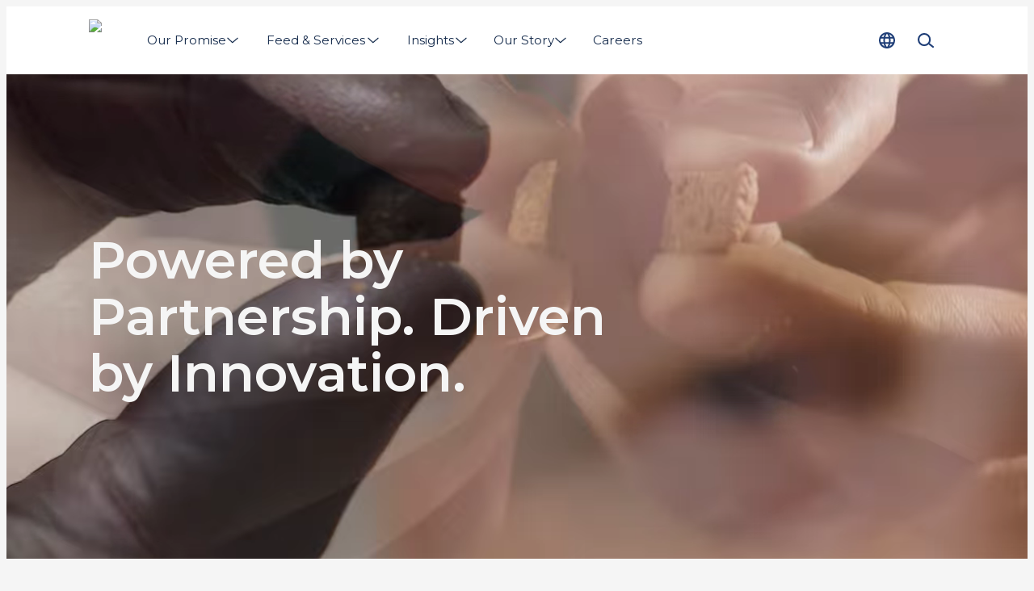

--- FILE ---
content_type: text/html; charset=utf-8
request_url: https://www.biomar.com/
body_size: 35088
content:
<!DOCTYPE html><html lang="en"><head><meta charSet="utf-8"/><meta name="google-site-verification" content="MT8EjVUk-L-T3td0L3FBjQUB9cjh1LLndg0oRS6Q-HA"/><link rel="preload" as="image" imageSrcSet="/_next/image?url=%2Fassets%2Flogo.png&amp;w=100&amp;q=75 1x, /_next/image?url=%2Fassets%2Flogo.png&amp;w=200&amp;q=75 2x" fetchpriority="high"/><title>BioMar | Powered by Partnership. Driven by Innovation.</title><meta name="description" content="Global leader in sustainable aquaculture feed."/><meta name="viewport" content="width=device-width, initial-scale=1"/><link rel="canonical" href="https://www.biomar.com/"/><link rel="alternate" hrefLang="en" href="https://www.biomar.com/"/><link rel="alternate" hrefLang="da-DK" href="https://www.biomar.com/da-dk"/><link rel="alternate" hrefLang="fi-FI" href="https://www.biomar.com/fi-fi"/><link rel="alternate" hrefLang="fr-FR" href="https://www.biomar.com/fr-fr"/><link rel="alternate" hrefLang="de-DE" href="https://www.biomar.com/de-de"/><link rel="alternate" hrefLang="el-GR" href="https://www.biomar.com/el-gr"/><link rel="alternate" hrefLang="it-IT" href="https://www.biomar.com/it-it"/><link rel="alternate" hrefLang="pl-PL" href="https://www.biomar.com/pl-pl"/><link rel="alternate" hrefLang="es-ES" href="https://www.biomar.com/es-es"/><link rel="alternate" hrefLang="sv-SE" href="https://www.biomar.com/sv-se"/><link rel="alternate" hrefLang="tr-TR" href="https://www.biomar.com/tr-tr"/><link rel="alternate" hrefLang="en-AU" href="https://www.biomar.com/en-au"/><link rel="alternate" hrefLang="es-CL" href="https://www.biomar.com/es-cl"/><link rel="alternate" hrefLang="no-NO" href="https://www.biomar.com/no-no"/><link rel="alternate" hrefLang="en-GB" href="https://www.biomar.com/en-gb"/><link rel="alternate" hrefLang="es-CR" href="https://www.biomar.com/es-cr"/><link rel="alternate" hrefLang="es-EC" href="https://www.biomar.com/es-ec"/><link rel="alternate" hrefLang="vi-VN" href="https://www.biomar.com/vi-vn"/><link rel="alternate" hrefLang="zh-CN" href="https://www.biomar.cn/zh-cn"/><link rel="preconnect" href="https://cdn.media.amplience.net" crossorigin=""/><meta property="og:url" content="https://www.biomar.com/"/><meta property="og:type" content="website"/><meta property="og:site_name" content="BioMar"/><meta property="og:title" content="Home"/><meta property="og:description" content="Global leader in sustainable aquaculture feed."/><meta property="og:image" content="https://www.biomar.com/assets/og-image.jpg"/><meta property="og:locale" content="en"/><link rel="manifest" href="/manifest.webmanifest"/><link rel="icon" href="/favicon.ico" sizes="32x32"/><link rel="icon" href="/icon.svg" type="image/svg+xml"/><link rel="apple-touch-icon" href="/apple-touch-icon.png"/><style>
                html {
                    --font-primary: '__Montserrat_5ec673', '__Montserrat_Fallback_5ec673', Arial;
                }</style><link rel="preload" as="image" href="https://cdn.media.amplience.net/v/biomar/Better-Feed-Video/thumbs/05f2a963-9288-4e36-86ae-b9a067c5d189?w=720&amp;qlt=75&amp;%24withDefaultImage%24=&amp;fmt=auto"/><meta name="next-head-count" content="40"/><script id="next-gtm-init" data-nscript="beforeInteractive">
            window.dataLayer = window.dataLayer || [];

            function gtag(){ dataLayer.push(arguments); };
     
            gtag('consent', 'default', {
              'ad_storage': 'denied',
              'ad_user_data': 'denied',
              'ad_personalization': 'denied',
              'analytics_storage': 'denied',
              'wait_for_update': 500
            });

            gtag('set', 'ads_data_redaction', true);

            /* Generate google tag manager script */
            (function(w,d,s,l,i){w[l]=w[l]||[];w[l].push(

            {'gtm.start': new Date().getTime(),event:'gtm.js'}
            );var f=d.getElementsByTagName(s)[0],

            j=d.createElement(s),dl=l!='dataLayer'?'&l='+l:'';j.async=true;j.src=

            'https://www.googletagmanager.com/gtm.js?id='+i+dl;f.parentNode.insertBefore(j,f);

            })(window,document,'script','dataLayer','GTM-PWTSH59');
        </script><link rel="preload" href="/_next/static/css/ce7781e282d77814.css" as="style"/><link rel="stylesheet" href="/_next/static/css/ce7781e282d77814.css" data-n-g=""/><link rel="preload" href="/_next/static/css/137cbc84176aee7c.css" as="style"/><link rel="stylesheet" href="/_next/static/css/137cbc84176aee7c.css" data-n-p=""/><link rel="preload" href="/_next/static/css/1fcaee18e7417f4d.css" as="style"/><link rel="stylesheet" href="/_next/static/css/1fcaee18e7417f4d.css"/><link rel="preload" href="/_next/static/css/904a52ca481e9c25.css" as="style"/><link rel="stylesheet" href="/_next/static/css/904a52ca481e9c25.css"/><link rel="preload" href="/_next/static/css/4d543325a1cc2e63.css" as="style"/><link rel="stylesheet" href="/_next/static/css/4d543325a1cc2e63.css"/><link rel="preload" href="/_next/static/css/42bbb32b4661e2c4.css" as="style"/><link rel="stylesheet" href="/_next/static/css/42bbb32b4661e2c4.css"/><link rel="preload" href="/_next/static/css/3c734c730f7e2d7a.css" as="style"/><link rel="stylesheet" href="/_next/static/css/3c734c730f7e2d7a.css"/><link rel="preload" href="/_next/static/css/4eb99b418f443992.css" as="style"/><link rel="stylesheet" href="/_next/static/css/4eb99b418f443992.css"/><noscript data-n-css=""></noscript><script defer="" nomodule="" src="/_next/static/chunks/polyfills-c67a75d1b6f99dc8.js"></script><script id="CookieConsent" src="https://policy.app.cookieinformation.com/uc.js" data-culture="EN" type="text/javascript" data-gcm-version="2.0" data-nscript="beforeInteractive"></script><script defer="" src="/_next/static/chunks/6741.4a5a867296c8eb0a.js"></script><script defer="" src="/_next/static/chunks/1821.e944efbce1b31160.js"></script><script defer="" src="/_next/static/chunks/8162.a47796d4b4ed991c.js"></script><script defer="" src="/_next/static/chunks/4337.1d71f62ff17758a2.js"></script><script defer="" src="/_next/static/chunks/2960.7c00ee2be7d0d64e.js"></script><script defer="" src="/_next/static/chunks/4188.040a290d73f14bb8.js"></script><script defer="" src="/_next/static/chunks/3487.27555a4cf504e6e1.js"></script><script defer="" src="/_next/static/chunks/6415.5fa71d8666f235af.js"></script><script defer="" src="/_next/static/chunks/4084.a494fd81f64b6ca5.js"></script><script defer="" src="/_next/static/chunks/1589.8ce84b66cc2acbc9.js"></script><script defer="" src="/_next/static/chunks/1852.61c51b1a7f07b372.js"></script><script defer="" src="/_next/static/chunks/6601.0cc022eb06202a48.js"></script><script src="/_next/static/chunks/webpack-2afd7e3c1b988b5d.js" defer=""></script><script src="/_next/static/chunks/framework-12a146e94cfcf7c4.js" defer=""></script><script src="/_next/static/chunks/main-bbf53a130a85d439.js" defer=""></script><script src="/_next/static/chunks/pages/_app-1d1a63bbb5b8049e.js" defer=""></script><script src="/_next/static/chunks/9a57380f-6da6cd9ee3984445.js" defer=""></script><script src="/_next/static/chunks/6244-a48cab7c246a5718.js" defer=""></script><script src="/_next/static/chunks/9916-19b28d8a03d5bb4c.js" defer=""></script><script src="/_next/static/chunks/5613-fcee5878b174be05.js" defer=""></script><script src="/_next/static/chunks/pages/%5B%5B...slug%5D%5D-68558f960d87546f.js" defer=""></script><script src="/_next/static/4296/_buildManifest.js" defer=""></script><script src="/_next/static/4296/_ssgManifest.js" defer=""></script></head><body data-host="6526c2d9d15c6837213f794e"><div id="__next"><header class="N20MainMenu_mainNavigation__wVn8d"><div class="N20MainMenu_content__VSgKu Container_container__KuyE0 Container_gutter__mtUNJ Container_top--none__LIFNx Container_bottom--none__KBxz_"><a class="Logo_homeLink__aPh8F Link_reset__DHQcg Link_dark___KYxE Link_raw__QKxDV Link_link__N5140" href="/" title="Home"><img alt="Logo" fetchpriority="high" width="56" height="52" decoding="async" data-nimg="1" class="Logo_logo__bbFiE Image_image__jKi_C Image_is-loading__92UbH" style="color:transparent" srcSet="/_next/image?url=%2Fassets%2Flogo.png&amp;w=100&amp;q=75 1x, /_next/image?url=%2Fassets%2Flogo.png&amp;w=200&amp;q=75 2x" src="/_next/image?url=%2Fassets%2Flogo.png&amp;w=200&amp;q=75"/></a><div class="N20MainMenu_desktopNav__cfEd9"><nav><div class="Backdrop_backdrop__mejSi" style="height:0"></div><ul class="N30MegaMenu_navigationList__Q7w03" role="menubar"><li><a class="MegaMenuItem_navigationItem__w4_1h MegaMenuItem_noCursor__RnkgN Link_reset__DHQcg Link_dark___KYxE Link_raw__QKxDV Link_link__N5140 Text_labelMedium__c_o52" href="#" type="button" aria-haspopup="menu" aria-expanded="false"><span class="MegaMenuItem_textWrapper__AFrfp" data-title="Our Promise"><span class="MegaMenuItem_text__yCqIO">Our Promise</span></span><svg xmlns="http://www.w3.org/2000/svg" fill="currentColor" viewBox="0 0 24 24" data-size="s" data-rotate="90" aria-hidden="true"><path fill-rule="evenodd" d="M7.314 2.222a.91.91 0 0 1 1.283.092l8.181 9.455a.909.909 0 0 1-.024 1.216l-8.182 8.728a.91.91 0 1 1-1.326-1.244l7.622-8.13-7.646-8.835a.91.91 0 0 1 .092-1.282Z" clip-rule="evenodd"></path></svg></a><div role="menu" class="N30MegaMenu_dropDown__SYNNr"><div class="N30MegaMenu_dropDownContent__uC_Sj Container_container__KuyE0 Container_gutter__mtUNJ Container_top--none__LIFNx Container_bottom--none__KBxz_"><div class="MegaMenuEntry_megaMenuWrapper__0Iqzt"><div class="MegaMenuEntry_megaMenuContent__RypWi"><ul class="MegaMenuEntry_navigationListGroup__S5GHg" style="--megaMenuColumn:1"><li class="MegaMenuEntry_navigationListItemHeadline__af0sb"><a class="MegaMenuEntry_parentLink___W6hH Link_reset__DHQcg Link_dark___KYxE Link_raw__QKxDV Link_link__N5140 Text_labelLarge__wvoGR Text_bold__cLFGl" href="/our-promise" title="Our Promise">Our Promise</a></li><li class="MegaMenuEntry_navigationListItem__sSiem" style="--megaMenuColumnPlacement:1"><a class="MegaMenuEntry_childLink__UL7Hq Link_reset__DHQcg Link_dark___KYxE Link_raw__QKxDV Link_link__N5140 Text_labelMedium__c_o52" href="/our-promise/above-and-beyond" title="Above &amp; Beyond">Above &amp; Beyond</a></li><li class="MegaMenuEntry_navigationListItem__sSiem" style="--megaMenuColumnPlacement:1"><a class="MegaMenuEntry_childLink__UL7Hq Link_reset__DHQcg Link_dark___KYxE Link_raw__QKxDV Link_link__N5140 Text_labelMedium__c_o52" href="/our-promise/sustainability-report" title="Sustainability Report">Sustainability Report</a></li></ul><a class="MegaMenuEntry_parentLink___W6hH Link_reset__DHQcg Link_dark___KYxE Link_raw__QKxDV Link_link__N5140 Text_labelLarge__wvoGR Text_bold__cLFGl" href="/better-feed" title="Better Feed">Better Feed</a><ul class="MegaMenuEntry_navigationListGroup__S5GHg" style="--megaMenuColumn:1"><li class="MegaMenuEntry_navigationListItemHeadline__af0sb"><a class="MegaMenuEntry_parentLink___W6hH Link_reset__DHQcg Link_dark___KYxE Link_raw__QKxDV Link_link__N5140 Text_labelLarge__wvoGR Text_bold__cLFGl" href="/our-promise/biosustain" title="BioSustain">BioSustain</a></li><li class="MegaMenuEntry_navigationListItem__sSiem" style="--megaMenuColumnPlacement:1"><a class="MegaMenuEntry_childLink__UL7Hq Link_reset__DHQcg Link_dark___KYxE Link_raw__QKxDV Link_link__N5140 Text_labelMedium__c_o52" href="/our-promise/biosustain/impact-parameters" title="Impact Parameters">Impact Parameters</a></li><li class="MegaMenuEntry_navigationListItem__sSiem" style="--megaMenuColumnPlacement:1"><a class="MegaMenuEntry_childLink__UL7Hq Link_reset__DHQcg Link_dark___KYxE Link_raw__QKxDV Link_link__N5140 Text_labelMedium__c_o52" href="/our-promise/biosustain/sustainability-masterclass" title="Sustainability Masterclass">Sustainability Masterclass</a></li></ul><a class="MegaMenuEntry_parentLink___W6hH Link_reset__DHQcg Link_dark___KYxE Link_raw__QKxDV Link_link__N5140 Text_labelLarge__wvoGR Text_bold__cLFGl" href="/our-promise/responsible-sourcing" title="Responsible Sourcing">Responsible Sourcing</a></div></div></div></div></li><li><a class="MegaMenuItem_navigationItem__w4_1h Link_reset__DHQcg Link_dark___KYxE Link_raw__QKxDV Link_link__N5140 Text_labelMedium__c_o52" href="/feed-and-services" type="button" aria-haspopup="menu" aria-expanded="false"><span class="MegaMenuItem_textWrapper__AFrfp" data-title="Feed &amp; Services"><span class="MegaMenuItem_text__yCqIO">Feed &amp; Services</span></span><svg xmlns="http://www.w3.org/2000/svg" fill="currentColor" viewBox="0 0 24 24" data-size="s" data-rotate="90" aria-hidden="true"><path fill-rule="evenodd" d="M7.314 2.222a.91.91 0 0 1 1.283.092l8.181 9.455a.909.909 0 0 1-.024 1.216l-8.182 8.728a.91.91 0 1 1-1.326-1.244l7.622-8.13-7.646-8.835a.91.91 0 0 1 .092-1.282Z" clip-rule="evenodd"></path></svg></a><div role="menu" class="N30MegaMenu_dropDown__SYNNr"><div class="N30MegaMenu_dropDownContent__uC_Sj Container_container__KuyE0 Container_gutter__mtUNJ Container_top--none__LIFNx Container_bottom--none__KBxz_"><div class="MegaMenuEntry_megaMenuWrapper__0Iqzt"><a class="MegaMenuEntry_mainLink__pRy4L LinkArrow_reset__RvhS2 LinkArrow_dark__qVTgD LinkArrow_link__qqHTA Text_labelLarge__wvoGR Text_bold__cLFGl" href="/feed-and-services" title="Feed &amp; Services">Feed &amp; Services<svg xmlns="http://www.w3.org/2000/svg" fill="currentColor" viewBox="0 0 24 24" class="LinkArrow_icon__gwDQ8" aria-hidden="true"><path d="m21.73 11.358-5.938-5.356a.859.859 0 0 0-1.22.063.86.86 0 0 0 .063 1.22l4.27 3.855H2.862a.862.862 0 1 0 0 1.726h16.041l-4.269 3.855a.87.87 0 0 0-.063 1.22c.173.19.403.282.639.282a.844.844 0 0 0 .575-.225l5.932-5.357a.867.867 0 0 0 0-1.277l.012-.006Z"></path></svg></a><div class="MegaMenuEntry_megaMenuContent__RypWi"><ul class="MegaMenuEntry_navigationListGroup__S5GHg" style="--megaMenuColumn:1"><li class="MegaMenuEntry_navigationListItemHeadline__af0sb"><a class="MegaMenuEntry_parentLink___W6hH Link_reset__DHQcg Link_dark___KYxE Link_raw__QKxDV Link_link__N5140 Text_labelLarge__wvoGR Text_bold__cLFGl" href="/feed-and-services/feed-solutions" title="Feed Solutions">Feed Solutions</a></li><li class="MegaMenuEntry_navigationListItem__sSiem" style="--megaMenuColumnPlacement:1"><a class="MegaMenuEntry_childLink__UL7Hq Link_reset__DHQcg Link_dark___KYxE Link_raw__QKxDV Link_link__N5140 Text_labelMedium__c_o52" href="/feed-and-services/feed-solutions/smartcare" title="SmartCare">SmartCare</a></li><li class="MegaMenuEntry_navigationListItem__sSiem" style="--megaMenuColumnPlacement:1"><a class="MegaMenuEntry_childLink__UL7Hq Link_reset__DHQcg Link_dark___KYxE Link_raw__QKxDV Link_link__N5140 Text_labelMedium__c_o52" href="/feed-and-services/feed-solutions/exia" title="EXIA">EXIA</a></li><li class="MegaMenuEntry_navigationListItem__sSiem" style="--megaMenuColumnPlacement:1"><a class="MegaMenuEntry_childLink__UL7Hq Link_reset__DHQcg Link_dark___KYxE Link_raw__QKxDV Link_link__N5140 Text_labelMedium__c_o52" href="/feed-and-services/feed-solutions/larviva" title="LARVIVA">LARVIVA</a></li><li class="MegaMenuEntry_navigationListItem__sSiem" style="--megaMenuColumnPlacement:1"><a class="MegaMenuEntry_childLink__UL7Hq Link_reset__DHQcg Link_dark___KYxE Link_raw__QKxDV Link_link__N5140 Text_labelMedium__c_o52" href="/feed-and-services/feed-solutions/orbit" title="ORBIT">ORBIT</a></li><li class="MegaMenuEntry_navigationListItem__sSiem" style="--megaMenuColumnPlacement:1"><a class="MegaMenuEntry_childLink__UL7Hq Link_reset__DHQcg Link_dark___KYxE Link_raw__QKxDV Link_link__N5140 Text_labelMedium__c_o52" href="/feed-and-services/feed-solutions/symbio" title="Symbio">Symbio</a></li><li class="MegaMenuEntry_navigationListItem__sSiem" style="--megaMenuColumnPlacement:1"><a class="MegaMenuEntry_childLink__UL7Hq Link_reset__DHQcg Link_dark___KYxE Link_raw__QKxDV Link_link__N5140 Text_labelMedium__c_o52" href="/feed-and-services/feed-solutions/blue-impact" title="Blue Impact">Blue Impact</a></li></ul><ul class="MegaMenuEntry_navigationListGroup__S5GHg" style="--megaMenuColumn:1"><li class="MegaMenuEntry_navigationListItemHeadline__af0sb"><a class="MegaMenuEntry_parentLink___W6hH Link_reset__DHQcg Link_dark___KYxE Link_raw__QKxDV Link_link__N5140 Text_labelLarge__wvoGR Text_bold__cLFGl" href="/feed-and-services/stages" title="Stages">Stages</a></li><li class="MegaMenuEntry_navigationListItem__sSiem" style="--megaMenuColumnPlacement:1"><a class="MegaMenuEntry_childLink__UL7Hq Link_reset__DHQcg Link_dark___KYxE Link_raw__QKxDV Link_link__N5140 Text_labelMedium__c_o52" href="/feed-and-services/stages/hatchery-feed" title="Hatchery Feed">Hatchery Feed</a></li><li class="MegaMenuEntry_navigationListItem__sSiem" style="--megaMenuColumnPlacement:1"><a class="MegaMenuEntry_childLink__UL7Hq Link_reset__DHQcg Link_dark___KYxE Link_raw__QKxDV Link_link__N5140 Text_labelMedium__c_o52" href="/feed-and-services/stages/starter-feed" title="Starter Feed">Starter Feed</a></li><li class="MegaMenuEntry_navigationListItem__sSiem" style="--megaMenuColumnPlacement:1"><a class="MegaMenuEntry_childLink__UL7Hq Link_reset__DHQcg Link_dark___KYxE Link_raw__QKxDV Link_link__N5140 Text_labelMedium__c_o52" href="/feed-and-services/stages/transfer-feed" title="Transfer Feed">Transfer Feed</a></li><li class="MegaMenuEntry_navigationListItem__sSiem" style="--megaMenuColumnPlacement:1"><a class="MegaMenuEntry_childLink__UL7Hq Link_reset__DHQcg Link_dark___KYxE Link_raw__QKxDV Link_link__N5140 Text_labelMedium__c_o52" href="/feed-and-services/stages/grower-feed" title="Grower Feed">Grower Feed</a></li><li class="MegaMenuEntry_navigationListItem__sSiem" style="--megaMenuColumnPlacement:1"><a class="MegaMenuEntry_childLink__UL7Hq Link_reset__DHQcg Link_dark___KYxE Link_raw__QKxDV Link_link__N5140 Text_labelMedium__c_o52" href="/feed-and-services/p3-concept" title="P 3.0 Concept">P 3.0 Concept</a></li></ul><ul class="MegaMenuEntry_navigationListGroup__S5GHg" style="--megaMenuColumn:2"><li class="MegaMenuEntry_navigationListItemHeadline__af0sb"><a class="MegaMenuEntry_parentLink___W6hH Link_reset__DHQcg Link_dark___KYxE Link_raw__QKxDV Link_link__N5140 Text_labelLarge__wvoGR Text_bold__cLFGl" href="/feed-and-services/species" title="Species">Species</a></li><li class="MegaMenuEntry_navigationListItem__sSiem" style="--megaMenuColumnPlacement:1"><a class="MegaMenuEntry_childLink__UL7Hq Link_reset__DHQcg Link_dark___KYxE Link_raw__QKxDV Link_link__N5140 Text_labelMedium__c_o52" href="/feed-and-services/species/arctic-char" title="Arctic Char">Arctic Char</a></li><li class="MegaMenuEntry_navigationListItem__sSiem" style="--megaMenuColumnPlacement:1"><a class="MegaMenuEntry_childLink__UL7Hq Link_reset__DHQcg Link_dark___KYxE Link_raw__QKxDV Link_link__N5140 Text_labelMedium__c_o52" href="/feed-and-services/species/barramundi" title="Barramundi">Barramundi</a></li><li class="MegaMenuEntry_navigationListItem__sSiem" style="--megaMenuColumnPlacement:1"><a class="MegaMenuEntry_childLink__UL7Hq Link_reset__DHQcg Link_dark___KYxE Link_raw__QKxDV Link_link__N5140 Text_labelMedium__c_o52" href="/feed-and-services/species/catfish" title="Catfish">Catfish</a></li><li class="MegaMenuEntry_navigationListItem__sSiem" style="--megaMenuColumnPlacement:1"><a class="MegaMenuEntry_childLink__UL7Hq Link_reset__DHQcg Link_dark___KYxE Link_raw__QKxDV Link_link__N5140 Text_labelMedium__c_o52" href="/feed-and-services/species/coho-salmon" title="Coho Salmon">Coho Salmon</a></li><li class="MegaMenuEntry_navigationListItem__sSiem" style="--megaMenuColumnPlacement:1"><a class="MegaMenuEntry_childLink__UL7Hq Link_reset__DHQcg Link_dark___KYxE Link_raw__QKxDV Link_link__N5140 Text_labelMedium__c_o52" href="/feed-and-services/species/cleaner-fish" title="Cleaner Fish">Cleaner Fish</a></li><li class="MegaMenuEntry_navigationListItem__sSiem" style="--megaMenuColumnPlacement:1"><a class="MegaMenuEntry_childLink__UL7Hq Link_reset__DHQcg Link_dark___KYxE Link_raw__QKxDV Link_link__N5140 Text_labelMedium__c_o52" href="/feed-and-services/species/chinook-salmon" title="Chinook Salmon">Chinook Salmon</a></li><li class="MegaMenuEntry_navigationListItem__sSiem" style="--megaMenuColumnPlacement:1"><a class="MegaMenuEntry_childLink__UL7Hq Link_reset__DHQcg Link_dark___KYxE Link_raw__QKxDV Link_link__N5140 Text_labelMedium__c_o52" href="/feed-and-services/species/cobia" title="Cobia">Cobia</a></li><li class="MegaMenuEntry_navigationListItem__sSiem" style="--megaMenuColumnPlacement:1"><a class="MegaMenuEntry_childLink__UL7Hq Link_reset__DHQcg Link_dark___KYxE Link_raw__QKxDV Link_link__N5140 Text_labelMedium__c_o52" href="/feed-and-services/species/murray-cod" title="Cod">Cod</a></li><li class="MegaMenuEntry_navigationListItem__sSiem" style="--megaMenuColumnPlacement:1"><a class="MegaMenuEntry_childLink__UL7Hq Link_reset__DHQcg Link_dark___KYxE Link_raw__QKxDV Link_link__N5140 Text_labelMedium__c_o52" href="/feed-and-services/species/eel" title="Eel">Eel</a></li><li class="MegaMenuEntry_navigationListItem__sSiem" style="--megaMenuColumnPlacement:1"><a class="MegaMenuEntry_childLink__UL7Hq Link_reset__DHQcg Link_dark___KYxE Link_raw__QKxDV Link_link__N5140 Text_labelMedium__c_o52" href="/feed-and-services/species/grouper" title="Grouper">Grouper</a></li><li class="MegaMenuEntry_navigationListItem__sSiem" style="--megaMenuColumnPlacement:1"><a class="MegaMenuEntry_childLink__UL7Hq Link_reset__DHQcg Link_dark___KYxE Link_raw__QKxDV Link_link__N5140 Text_labelMedium__c_o52" href="/feed-and-services/species/kingfish" title="Yellowtail Kingfish">Yellowtail Kingfish</a></li><li class="MegaMenuEntry_navigationListItem__sSiem" style="--megaMenuColumnPlacement:1"><a class="MegaMenuEntry_childLink__UL7Hq Link_reset__DHQcg Link_dark___KYxE Link_raw__QKxDV Link_link__N5140 Text_labelMedium__c_o52" href="/feed-and-services/species/longfin-yellowtail" title="Longfin Yellowtail">Longfin Yellowtail</a></li><li class="MegaMenuEntry_navigationListItem__sSiem" style="--megaMenuColumnPlacement:1"><a class="MegaMenuEntry_childLink__UL7Hq Link_reset__DHQcg Link_dark___KYxE Link_raw__QKxDV Link_link__N5140 Text_labelMedium__c_o52" href="/feed-and-services/species/meagre" title="Meagre">Meagre</a></li><li class="MegaMenuEntry_navigationListItem__sSiem" style="--megaMenuColumnPlacement:1"><a class="MegaMenuEntry_childLink__UL7Hq Link_reset__DHQcg Link_dark___KYxE Link_raw__QKxDV Link_link__N5140 Text_labelMedium__c_o52" href="/feed-and-services/species/pike-perch" title="Pike Perch">Pike Perch</a></li><li class="MegaMenuEntry_navigationListItem__sSiem" style="--megaMenuColumnPlacement:1"><a class="MegaMenuEntry_childLink__UL7Hq Link_reset__DHQcg Link_dark___KYxE Link_raw__QKxDV Link_link__N5140 Text_labelMedium__c_o52" href="/feed-and-services/species/red-drum" title="Red Drum">Red Drum</a></li><li class="MegaMenuEntry_navigationListItem__sSiem" style="--megaMenuColumnPlacement:2"><a class="MegaMenuEntry_childLink__UL7Hq Link_reset__DHQcg Link_dark___KYxE Link_raw__QKxDV Link_link__N5140 Text_labelMedium__c_o52" href="/feed-and-services/species/salmon" title="Atlantic Salmon">Atlantic Salmon</a></li><li class="MegaMenuEntry_navigationListItem__sSiem" style="--megaMenuColumnPlacement:2"><a class="MegaMenuEntry_childLink__UL7Hq Link_reset__DHQcg Link_dark___KYxE Link_raw__QKxDV Link_link__N5140 Text_labelMedium__c_o52" href="/feed-and-services/species/sea-bass" title="Sea Bass">Sea Bass</a></li><li class="MegaMenuEntry_navigationListItem__sSiem" style="--megaMenuColumnPlacement:2"><a class="MegaMenuEntry_childLink__UL7Hq Link_reset__DHQcg Link_dark___KYxE Link_raw__QKxDV Link_link__N5140 Text_labelMedium__c_o52" href="/feed-and-services/species/sea-bream" title="Sea Bream">Sea Bream</a></li><li class="MegaMenuEntry_navigationListItem__sSiem" style="--megaMenuColumnPlacement:2"><a class="MegaMenuEntry_childLink__UL7Hq Link_reset__DHQcg Link_dark___KYxE Link_raw__QKxDV Link_link__N5140 Text_labelMedium__c_o52" href="/feed-and-services/species/shrimp" title="Shrimp">Shrimp</a></li><li class="MegaMenuEntry_navigationListItem__sSiem" style="--megaMenuColumnPlacement:2"><a class="MegaMenuEntry_childLink__UL7Hq Link_reset__DHQcg Link_dark___KYxE Link_raw__QKxDV Link_link__N5140 Text_labelMedium__c_o52" href="/feed-and-services/species/snapper" title="Snapper">Snapper</a></li><li class="MegaMenuEntry_navigationListItem__sSiem" style="--megaMenuColumnPlacement:2"><a class="MegaMenuEntry_childLink__UL7Hq Link_reset__DHQcg Link_dark___KYxE Link_raw__QKxDV Link_link__N5140 Text_labelMedium__c_o52" href="/feed-and-services/species/sole" title="Sole">Sole</a></li><li class="MegaMenuEntry_navigationListItem__sSiem" style="--megaMenuColumnPlacement:2"><a class="MegaMenuEntry_childLink__UL7Hq Link_reset__DHQcg Link_dark___KYxE Link_raw__QKxDV Link_link__N5140 Text_labelMedium__c_o52" href="/feed-and-services/species/striped-bass" title="Striped Bass">Striped Bass</a></li><li class="MegaMenuEntry_navigationListItem__sSiem" style="--megaMenuColumnPlacement:2"><a class="MegaMenuEntry_childLink__UL7Hq Link_reset__DHQcg Link_dark___KYxE Link_raw__QKxDV Link_link__N5140 Text_labelMedium__c_o52" href="/feed-and-services/species/sturgeon" title="Sturgeon">Sturgeon</a></li><li class="MegaMenuEntry_navigationListItem__sSiem" style="--megaMenuColumnPlacement:2"><a class="MegaMenuEntry_childLink__UL7Hq Link_reset__DHQcg Link_dark___KYxE Link_raw__QKxDV Link_link__N5140 Text_labelMedium__c_o52" href="/feed-and-services/species/tilapia" title="Tilapia">Tilapia</a></li><li class="MegaMenuEntry_navigationListItem__sSiem" style="--megaMenuColumnPlacement:2"><a class="MegaMenuEntry_childLink__UL7Hq Link_reset__DHQcg Link_dark___KYxE Link_raw__QKxDV Link_link__N5140 Text_labelMedium__c_o52" href="/feed-and-services/species/totoaba" title="Totoaba">Totoaba</a></li><li class="MegaMenuEntry_navigationListItem__sSiem" style="--megaMenuColumnPlacement:2"><a class="MegaMenuEntry_childLink__UL7Hq Link_reset__DHQcg Link_dark___KYxE Link_raw__QKxDV Link_link__N5140 Text_labelMedium__c_o52" href="/feed-and-services/species/triploid-salmon" title="Triploid Salmon">Triploid Salmon</a></li><li class="MegaMenuEntry_navigationListItem__sSiem" style="--megaMenuColumnPlacement:2"><a class="MegaMenuEntry_childLink__UL7Hq Link_reset__DHQcg Link_dark___KYxE Link_raw__QKxDV Link_link__N5140 Text_labelMedium__c_o52" href="/feed-and-services/species/trout" title="Trout">Trout</a></li><li class="MegaMenuEntry_navigationListItem__sSiem" style="--megaMenuColumnPlacement:2"><a class="MegaMenuEntry_childLink__UL7Hq Link_reset__DHQcg Link_dark___KYxE Link_raw__QKxDV Link_link__N5140 Text_labelMedium__c_o52" href="/feed-and-services/species/turbot" title="Turbot">Turbot</a></li><li class="MegaMenuEntry_navigationListItem__sSiem" style="--megaMenuColumnPlacement:2"><a class="MegaMenuEntry_childLink__UL7Hq Link_reset__DHQcg Link_dark___KYxE Link_raw__QKxDV Link_link__N5140 Text_labelMedium__c_o52" href="/feed-and-services/species/whitefish" title="Whitefish">Whitefish</a></li><li class="MegaMenuEntry_navigationListItem__sSiem" style="--megaMenuColumnPlacement:2"><a class="MegaMenuEntry_childLink__UL7Hq Link_reset__DHQcg Link_dark___KYxE Link_raw__QKxDV Link_link__N5140 Text_labelMedium__c_o52" href="/feed-and-services/feed" title="-- All Feed">-- All Feed</a></li></ul><a class="MegaMenuEntry_parentLink___W6hH Link_reset__DHQcg Link_dark___KYxE Link_raw__QKxDV Link_link__N5140 Text_labelLarge__wvoGR Text_bold__cLFGl" href="/feed-and-services/biofarm" title="BioFarm">BioFarm</a></div></div></div></div></li><li><a class="MegaMenuItem_navigationItem__w4_1h Link_reset__DHQcg Link_dark___KYxE Link_raw__QKxDV Link_link__N5140 Text_labelMedium__c_o52" href="/insights" type="button" aria-haspopup="menu" aria-expanded="false"><span class="MegaMenuItem_textWrapper__AFrfp" data-title="Insights"><span class="MegaMenuItem_text__yCqIO">Insights</span></span><svg xmlns="http://www.w3.org/2000/svg" fill="currentColor" viewBox="0 0 24 24" data-size="s" data-rotate="90" aria-hidden="true"><path fill-rule="evenodd" d="M7.314 2.222a.91.91 0 0 1 1.283.092l8.181 9.455a.909.909 0 0 1-.024 1.216l-8.182 8.728a.91.91 0 1 1-1.326-1.244l7.622-8.13-7.646-8.835a.91.91 0 0 1 .092-1.282Z" clip-rule="evenodd"></path></svg></a><div role="menu" class="N30MegaMenu_dropDown__SYNNr"><div class="N30MegaMenu_dropDownContent__uC_Sj Container_container__KuyE0 Container_gutter__mtUNJ Container_top--none__LIFNx Container_bottom--none__KBxz_"><div class="MegaMenuEntry_megaMenuWrapper__0Iqzt"><a class="MegaMenuEntry_mainLink__pRy4L LinkArrow_reset__RvhS2 LinkArrow_dark__qVTgD LinkArrow_link__qqHTA Text_labelLarge__wvoGR Text_bold__cLFGl" href="/insights" title="Insights">Insights<svg xmlns="http://www.w3.org/2000/svg" fill="currentColor" viewBox="0 0 24 24" class="LinkArrow_icon__gwDQ8" aria-hidden="true"><path d="m21.73 11.358-5.938-5.356a.859.859 0 0 0-1.22.063.86.86 0 0 0 .063 1.22l4.27 3.855H2.862a.862.862 0 1 0 0 1.726h16.041l-4.269 3.855a.87.87 0 0 0-.063 1.22c.173.19.403.282.639.282a.844.844 0 0 0 .575-.225l5.932-5.357a.867.867 0 0 0 0-1.277l.012-.006Z"></path></svg></a><div class="MegaMenuEntry_megaMenuContent__RypWi"><a class="MegaMenuEntry_parentLink___W6hH Link_reset__DHQcg Link_dark___KYxE Link_raw__QKxDV Link_link__N5140 Text_labelLarge__wvoGR Text_bold__cLFGl" href="/insights/events-and-conferences" title="Events &amp; Conferences">Events &amp; Conferences</a><a class="MegaMenuEntry_parentLink___W6hH Link_reset__DHQcg Link_dark___KYxE Link_raw__QKxDV Link_link__N5140 Text_labelLarge__wvoGR Text_bold__cLFGl" href="/insights/insights-hub" title="Insights Hub">Insights Hub</a></div></div></div></div></li><li><a class="MegaMenuItem_navigationItem__w4_1h Link_reset__DHQcg Link_dark___KYxE Link_raw__QKxDV Link_link__N5140 Text_labelMedium__c_o52" href="/our-story" type="button" aria-haspopup="menu" aria-expanded="false"><span class="MegaMenuItem_textWrapper__AFrfp" data-title="Our Story"><span class="MegaMenuItem_text__yCqIO">Our Story</span></span><svg xmlns="http://www.w3.org/2000/svg" fill="currentColor" viewBox="0 0 24 24" data-size="s" data-rotate="90" aria-hidden="true"><path fill-rule="evenodd" d="M7.314 2.222a.91.91 0 0 1 1.283.092l8.181 9.455a.909.909 0 0 1-.024 1.216l-8.182 8.728a.91.91 0 1 1-1.326-1.244l7.622-8.13-7.646-8.835a.91.91 0 0 1 .092-1.282Z" clip-rule="evenodd"></path></svg></a><div role="menu" class="N30MegaMenu_dropDown__SYNNr"><div class="N30MegaMenu_dropDownContent__uC_Sj Container_container__KuyE0 Container_gutter__mtUNJ Container_top--none__LIFNx Container_bottom--none__KBxz_"><div class="MegaMenuEntry_megaMenuWrapper__0Iqzt"><a class="MegaMenuEntry_mainLink__pRy4L LinkArrow_reset__RvhS2 LinkArrow_dark__qVTgD LinkArrow_link__qqHTA Text_labelLarge__wvoGR Text_bold__cLFGl" href="/our-story" title="Our Story">Our Story<svg xmlns="http://www.w3.org/2000/svg" fill="currentColor" viewBox="0 0 24 24" class="LinkArrow_icon__gwDQ8" aria-hidden="true"><path d="m21.73 11.358-5.938-5.356a.859.859 0 0 0-1.22.063.86.86 0 0 0 .063 1.22l4.27 3.855H2.862a.862.862 0 1 0 0 1.726h16.041l-4.269 3.855a.87.87 0 0 0-.063 1.22c.173.19.403.282.639.282a.844.844 0 0 0 .575-.225l5.932-5.357a.867.867 0 0 0 0-1.277l.012-.006Z"></path></svg></a><div class="MegaMenuEntry_megaMenuContent__RypWi"><a class="MegaMenuEntry_parentLink___W6hH Link_reset__DHQcg Link_dark___KYxE Link_raw__QKxDV Link_link__N5140 Text_labelLarge__wvoGR Text_bold__cLFGl" href="/our-story/our-principles" title="Our Principles">Our Principles</a><a class="MegaMenuEntry_parentLink___W6hH Link_reset__DHQcg Link_dark___KYxE Link_raw__QKxDV Link_link__N5140 Text_labelLarge__wvoGR Text_bold__cLFGl" href="/our-story/our-operations" title="Our Operations">Our Operations</a><a class="MegaMenuEntry_parentLink___W6hH Link_reset__DHQcg Link_dark___KYxE Link_raw__QKxDV Link_link__N5140 Text_labelLarge__wvoGR Text_bold__cLFGl" href="/our-story/our-structure" title="Our Structure">Our Structure</a><a class="MegaMenuEntry_parentLink___W6hH Link_reset__DHQcg Link_dark___KYxE Link_raw__QKxDV Link_link__N5140 Text_labelLarge__wvoGR Text_bold__cLFGl" href="/our-story/our-history" title="Our History">Our History</a></div></div></div></div></li><li><a class="MegaMenuItem_navigationItem__w4_1h MegaMenuItem_textWrapper__AFrfp Link_reset__DHQcg Link_dark___KYxE Link_raw__QKxDV Link_link__N5140 Text_labelMedium__c_o52" href="/our-story/careers" data-title="Careers"><span class="MegaMenuItem_text__yCqIO">Careers</span></a></li></ul></nav></div><div class="N20MainMenu_iconNav__o86F6"><button class="ButtonIcon_buttonIcon__Z2VDM LocaleSelectorButton_localeSelectorButton__qqrW9 LocaleSelectorButton_button__dscBZ Button_reset__QoEhL Button_button__Hv0ef Button_secondary__qHjpO Button_medium__pRJWY Button_center__EHTJp Button_dark__4d1t9" aria-expanded="false" aria-haspopup="menu" aria-label="Change language" title="Change language"><svg xmlns="http://www.w3.org/2000/svg" fill="currentColor" viewBox="0 0 24 24" aria-hidden="true"><g fill-rule="evenodd" clip-rule="evenodd"><path d="M12 20a8 8 0 1 0 0-16 8 8 0 0 0 0 16Zm0 2c5.523 0 10-4.477 10-10S17.523 2 12 2 2 6.477 2 12s4.477 10 10 10Z"></path><path d="M13.315 18.259c.666-1.5 1.13-3.71 1.13-6.259 0-2.549-.464-4.76-1.13-6.259-.334-.752-.68-1.237-.964-1.506a1.14 1.14 0 0 0-.292-.215A.264.264 0 0 0 12 4l-.009.001a.264.264 0 0 0-.05.019 1.14 1.14 0 0 0-.292.215c-.284.27-.63.754-.964 1.506-.666 1.5-1.13 3.71-1.13 6.259 0 2.549.464 4.76 1.13 6.259.334.752.68 1.237.964 1.506.136.13.236.19.292.215a.265.265 0 0 0 .05.019L12 20l.009-.001a.265.265 0 0 0 .05-.019c.056-.025.156-.085.292-.215.284-.27.63-.754.964-1.506ZM12 22c2.455 0 4.444-4.477 4.444-10S14.454 2 12 2C9.545 2 7.556 6.477 7.556 12S9.546 22 12 22Z"></path><path d="M3.87 7.667h16.908v2H3.87v-2Zm-.648 6.666h17.556v2H3.222v-2Z"></path></g></svg></button><button class="LocaleSelectorButton_localeSelectorButton__qqrW9 LocaleSelectorButton_button__dscBZ LocaleSelectorButton_desktopOnly__XzeMN Button_reset__QoEhL Button_button__Hv0ef Button_tertiary__keI6z Button_medium__pRJWY Button_center__EHTJp Button_dark__4d1t9" aria-expanded="false" aria-haspopup="menu" aria-label="Change language" title="Change language"><svg xmlns="http://www.w3.org/2000/svg" fill="currentColor" viewBox="0 0 24 24" aria-hidden="true"><g fill-rule="evenodd" clip-rule="evenodd"><path d="M12 20a8 8 0 1 0 0-16 8 8 0 0 0 0 16Zm0 2c5.523 0 10-4.477 10-10S17.523 2 12 2 2 6.477 2 12s4.477 10 10 10Z"></path><path d="M13.315 18.259c.666-1.5 1.13-3.71 1.13-6.259 0-2.549-.464-4.76-1.13-6.259-.334-.752-.68-1.237-.964-1.506a1.14 1.14 0 0 0-.292-.215A.264.264 0 0 0 12 4l-.009.001a.264.264 0 0 0-.05.019 1.14 1.14 0 0 0-.292.215c-.284.27-.63.754-.964 1.506-.666 1.5-1.13 3.71-1.13 6.259 0 2.549.464 4.76 1.13 6.259.334.752.68 1.237.964 1.506.136.13.236.19.292.215a.265.265 0 0 0 .05.019L12 20l.009-.001a.265.265 0 0 0 .05-.019c.056-.025.156-.085.292-.215.284-.27.63-.754.964-1.506ZM12 22c2.455 0 4.444-4.477 4.444-10S14.454 2 12 2C9.545 2 7.556 6.477 7.556 12S9.546 22 12 22Z"></path><path d="M3.87 7.667h16.908v2H3.87v-2Zm-.648 6.666h17.556v2H3.222v-2Z"></path></g></svg>Global</button><button class="N20MainMenu_button__CU0k0 Button_reset__QoEhL Button_button__Hv0ef Button_tertiary__keI6z Button_medium__pRJWY Button_center__EHTJp Button_dark__4d1t9"><svg xmlns="http://www.w3.org/2000/svg" fill="currentColor" viewBox="0 0 24 24" aria-hidden="true"><g fill-rule="evenodd" clip-rule="evenodd"><path d="M10.12 17.038a6.015 6.015 0 1 0 0-12.03 6.015 6.015 0 0 0 0 12.03Zm0 2.105a8.12 8.12 0 1 0 0-16.24 8.12 8.12 0 0 0 0 16.24Z"></path><path d="M15.614 15.778a1.053 1.053 0 0 1 1.48-.164l4.51 3.61a1.053 1.053 0 1 1-1.314 1.643l-4.511-3.609a1.053 1.053 0 0 1-.165-1.48Z"></path></g></svg>Search</button><button class="ButtonIcon_buttonIcon__Z2VDM N20MainMenu_iconButton__JXhD2 Button_reset__QoEhL Button_button__Hv0ef Button_secondary__qHjpO Button_medium__pRJWY Button_center__EHTJp Button_dark__4d1t9" aria-label="Search" title="Search"><svg xmlns="http://www.w3.org/2000/svg" fill="currentColor" viewBox="0 0 24 24" aria-hidden="true"><g fill-rule="evenodd" clip-rule="evenodd"><path d="M10.12 17.038a6.015 6.015 0 1 0 0-12.03 6.015 6.015 0 0 0 0 12.03Zm0 2.105a8.12 8.12 0 1 0 0-16.24 8.12 8.12 0 0 0 0 16.24Z"></path><path d="M15.614 15.778a1.053 1.053 0 0 1 1.48-.164l4.51 3.61a1.053 1.053 0 1 1-1.314 1.643l-4.511-3.609a1.053 1.053 0 0 1-.165-1.48Z"></path></g></svg></button><button class="ButtonIcon_buttonIcon__Z2VDM MobileMegaMenuButton_mobileMenuButton__oCS1W Button_reset__QoEhL Button_button__Hv0ef Button_secondary__qHjpO Button_medium__pRJWY Button_center__EHTJp Button_dark__4d1t9" aria-expanded="false" aria-haspopup="menu" aria-label="Open menu" title="Open menu"><svg xmlns="http://www.w3.org/2000/svg" fill="currentColor" viewBox="0 0 24 24" aria-hidden="true"><path fill-rule="evenodd" d="M2 6.182a.91.91 0 0 1 .91-.91h18.18a.91.91 0 1 1 0 1.819H2.91A.91.91 0 0 1 2 6.18ZM2 12a.91.91 0 0 1 .91-.91h18.18a.91.91 0 1 1 0 1.82H2.91A.91.91 0 0 1 2 12Zm0 5.818a.91.91 0 0 1 .91-.909h18.18a.91.91 0 1 1 0 1.818H2.91a.91.91 0 0 1-.91-.909Z" clip-rule="evenodd"></path></svg></button></div></div><div class="NavigationIndicator_container__0awuO" aria-label="Loading" role="progressbar"><span class="NavigationIndicator_progressbarOne__i8_oy"></span><span class="NavigationIndicator_progressbarTwo__j9gjr"></span></div><div><div class="Drawer_drawer__jlQRq Drawer_drawerClosed__MOoOl" style="display:none"><div class="Drawer_content__k7Q_U"><div class="MobileMegaMenu_mobileMegaMenuWrapper__dzYpD"><div style="opacity:1;transform:none"><div class="Container_container__KuyE0 Container_gutter__mtUNJ Container_top--none__LIFNx Container_bottom--none__KBxz_"><div class="MobileMegaMenu_header__2z0TM"><button class="ButtonIcon_buttonIcon__Z2VDM MobileMegaMenu_mobileMenuButton__yS53U MobileMegaMenu_backButtonHidden__5EjqP Button_reset__QoEhL Button_button__Hv0ef Button_secondary__qHjpO Button_medium__pRJWY Button_center__EHTJp Button_dark__4d1t9 Button_disabled__vf_ru" aria-label="Go Back"><svg xmlns="http://www.w3.org/2000/svg" fill="currentColor" viewBox="0 0 24 24" data-rotate="180" aria-hidden="true"><path fill-rule="evenodd" d="M7.314 2.222a.91.91 0 0 1 1.283.092l8.181 9.455a.909.909 0 0 1-.024 1.216l-8.182 8.728a.91.91 0 1 1-1.326-1.244l7.622-8.13-7.646-8.835a.91.91 0 0 1 .092-1.282Z" clip-rule="evenodd"></path></svg></button><h2 class="Headline_dark__72Sr3 Text_text__uRKh3 Text_dark__ry0yy Text_bold__cLFGl Text_display4__IYRaS"></h2><button class="ButtonIcon_buttonIcon__Z2VDM MobileMegaMenu_mobileMenuButton__yS53U Button_reset__QoEhL Button_button__Hv0ef Button_secondary__qHjpO Button_medium__pRJWY Button_center__EHTJp Button_dark__4d1t9" aria-label="Close menu" title="Close menu"><svg xmlns="http://www.w3.org/2000/svg" fill="currentColor" viewBox="0 0 24 24" aria-hidden="true"><g fill-rule="evenodd" clip-rule="evenodd"><path d="M21.786 21.786c-.36.36-1.051.255-1.543-.237L2.451 3.757c-.492-.492-.598-1.182-.237-1.543.36-.36 1.051-.255 1.543.237l17.792 17.792c.492.492.598 1.182.237 1.543Z"></path><path d="M2.214 21.786c-.36-.36-.255-1.051.237-1.543L20.243 2.451c.492-.492 1.182-.598 1.543-.237.36.36.255 1.051-.237 1.543L3.757 21.549c-.492.492-1.182.598-1.543.237Z"></path></g></svg></button></div><div class="MenuPage_menuPage__tvjSJ"><ul class="MenuPage_list__HpJ7w"><li class="MenuPage_listItem__qy0lL"><button class="NodeItem_nodeItem___EDGL NodeItem_button__fKjX5 Text_text__uRKh3 Text_dark__ry0yy Text_regular__lm99K Text_display4__IYRaS">Our Promise<svg xmlns="http://www.w3.org/2000/svg" fill="currentColor" viewBox="0 0 24 24" title="Chevron" aria-hidden="true"><path fill-rule="evenodd" d="M7.314 2.222a.91.91 0 0 1 1.283.092l8.181 9.455a.909.909 0 0 1-.024 1.216l-8.182 8.728a.91.91 0 1 1-1.326-1.244l7.622-8.13-7.646-8.835a.91.91 0 0 1 .092-1.282Z" clip-rule="evenodd"></path></svg></button></li><li class="MenuPage_listItem__qy0lL"><button class="NodeItem_nodeItem___EDGL NodeItem_button__fKjX5 Text_text__uRKh3 Text_dark__ry0yy Text_regular__lm99K Text_display4__IYRaS">Feed &amp; Services<svg xmlns="http://www.w3.org/2000/svg" fill="currentColor" viewBox="0 0 24 24" title="Chevron" aria-hidden="true"><path fill-rule="evenodd" d="M7.314 2.222a.91.91 0 0 1 1.283.092l8.181 9.455a.909.909 0 0 1-.024 1.216l-8.182 8.728a.91.91 0 1 1-1.326-1.244l7.622-8.13-7.646-8.835a.91.91 0 0 1 .092-1.282Z" clip-rule="evenodd"></path></svg></button></li><li class="MenuPage_listItem__qy0lL"><button class="NodeItem_nodeItem___EDGL NodeItem_button__fKjX5 Text_text__uRKh3 Text_dark__ry0yy Text_regular__lm99K Text_display4__IYRaS">Insights<svg xmlns="http://www.w3.org/2000/svg" fill="currentColor" viewBox="0 0 24 24" title="Chevron" aria-hidden="true"><path fill-rule="evenodd" d="M7.314 2.222a.91.91 0 0 1 1.283.092l8.181 9.455a.909.909 0 0 1-.024 1.216l-8.182 8.728a.91.91 0 1 1-1.326-1.244l7.622-8.13-7.646-8.835a.91.91 0 0 1 .092-1.282Z" clip-rule="evenodd"></path></svg></button></li><li class="MenuPage_listItem__qy0lL"><button class="NodeItem_nodeItem___EDGL NodeItem_button__fKjX5 Text_text__uRKh3 Text_dark__ry0yy Text_regular__lm99K Text_display4__IYRaS">Our Story<svg xmlns="http://www.w3.org/2000/svg" fill="currentColor" viewBox="0 0 24 24" title="Chevron" aria-hidden="true"><path fill-rule="evenodd" d="M7.314 2.222a.91.91 0 0 1 1.283.092l8.181 9.455a.909.909 0 0 1-.024 1.216l-8.182 8.728a.91.91 0 1 1-1.326-1.244l7.622-8.13-7.646-8.835a.91.91 0 0 1 .092-1.282Z" clip-rule="evenodd"></path></svg></button></li><li class="MenuPage_listItem__qy0lL"><a class="NodeItem_nodeItem___EDGL Link_reset__DHQcg Link_dark___KYxE Link_raw__QKxDV Link_link__N5140 Text_display4__IYRaS" href="/our-story/careers" title="Careers">Careers</a></li></ul></div></div></div></div></div></div><div class="Drawer_backdrop__SizTH" style="display:none"></div></div></header><main class="standard_main__QVma4"><div data-blocklist="true" class="dynamic-blocks_blocklist__Z8Z0f"><div class="M10Hero_container__yOdWv Container_container__KuyE0 Container_top--none__LIFNx Container_bottom--md__XDyRl"><div class="M10Hero_m10__kNeA5 M10Hero_m10HasMedia__y_9Dn"><div class="Container_container__KuyE0 Container_gutter__mtUNJ Container_top--none__LIFNx Container_bottom--none__KBxz_ AlignContent_alignContent__f6DsC AlignContent_left__jbWD3 AlignContent_centerV__7yyRP"><div class="M10Hero_content__Eb5R4"><h1 class="Headline_light__g_iSf Text_text__uRKh3 Text_light__EcqKN Text_bold__cLFGl Text_display1__SBqeu">Powered by Partnership. Driven by Innovation.</h1></div></div><div class="M10Hero_mediaWrapper__ITHP8"><div class="NativeVideo_videoWrapper__HAQnY" title="Play"><video class="NativeVideo_video__qkFrw M10Hero_video__SXyR_" poster="https://cdn.media.amplience.net/v/biomar/Better-Feed-Video/thumbs/05f2a963-9288-4e36-86ae-b9a067c5d189?w=720&amp;qlt=75&amp;%24withDefaultImage%24=&amp;fmt=auto" autoplay="" disableremoteplayback="" playsinline="" id=":R2hlikm:" loop="" muted=""><source src="https://cdn.media.amplience.net/v/biomar/Better-Feed-Video/webm_720p_background" type="video/webm"/><source src="https://cdn.media.amplience.net/v/biomar/Better-Feed-Video/mp4_720p_background" type="video/mp4"/><p class="Text_text__uRKh3 Text_light__EcqKN Text_regular__lm99K">Your browser doesn&#x27;t support HTML video.<a href="https://cdn.media.amplience.net/v/biomar/Better-Feed-Video/mp4_720p_background">Click here to download video</a></p></video><button class="NativeVideo_button__8AtuC Text_text__uRKh3 Text_light__EcqKN Text_regular__lm99K"><svg xmlns="http://www.w3.org/2000/svg" viewBox="0 0 24 24" title="Play"><path d="M12 22c5.52 0 10-4.48 10-10S17.52 2 12 2 2 6.48 2 12s4.48 10 10 10ZM10.11 8.04l5.62 3.85-5.62 3.85V8.03Z" fill="currentColor" fill-rule="evenodd"></path></svg></button></div></div></div></div><div class="M100RichText_container__G9qFM Container_container__KuyE0 Container_gutter__mtUNJ Container_top--md__uutlK Container_bottom--md__XDyRl"><div class="M100RichText_m100__jXSjE M100RichText_m100SingleCol__E56U0"><div class="Appear_fadeDown__1ZM_i M100RichText_content__d92A8"><div class="M100RichText_columns__OHlhB M100RichText_richTextOverride__UH2Rs"><div class="RawHtml_richText__jE6zR Text_text__uRKh3 Text_dark__ry0yy Text_regular__lm99K Text_bodyLarge__jYiWn"><h4 class="Headline_dark__72Sr3 Text_text__uRKh3 Text_dark__ry0yy Text_regular__lm99K Text_spacingTop__0oI04 Text_display4__IYRaS" style="text-align:center"><strong class="Text_text__uRKh3 Text_dark__ry0yy Text_regular__lm99K Text_spacingTop__0oI04 Text_spacingBottom__tHlDs">We are dedicated to innovating aquaculture feeds -</strong> it is the totality of our business.<span> Our </span>high performance and sustainable diets are created for a range of different fish and shrimp species around the world.</h4>
<h4 class="Headline_dark__72Sr3 Text_text__uRKh3 Text_dark__ry0yy Text_regular__lm99K Text_spacingTop__0oI04 Text_display4__IYRaS"></h4>
</div></div></div></div></div><div class="M10Hero_container__yOdWv Container_container__KuyE0 Container_gutter__mtUNJ Container_top--md__uutlK Container_bottom--md__XDyRl"><div class="M10Hero_m10__kNeA5 M10Hero_m10Narrow__KTuU5 M10Hero_m10HasMedia__y_9Dn"><div class="Container_container__KuyE0 Container_top--none__LIFNx Container_bottom--none__KBxz_ AlignContent_alignContent__f6DsC AlignContent_left__jbWD3 AlignContent_bottom__XgqE0"><div class="M10Hero_content__Eb5R4"><a href="https://www.biomar.com/insights/insights-hub/better-feed-better-fish-better-food" class="M10Hero_link__JNeEk Appear_fadeDown__1ZM_i Button_reset__QoEhL Button_button__Hv0ef Button_secondary__qHjpO Button_medium__pRJWY Button_center__EHTJp Button_dark__4d1t9" title="Read Now" target="_blank">Read Now<svg xmlns="http://www.w3.org/2000/svg" fill="currentColor" viewBox="0 0 24 24" aria-hidden="true"><path d="m21.73 11.358-5.938-5.356a.859.859 0 0 0-1.22.063.86.86 0 0 0 .063 1.22l4.27 3.855H2.862a.862.862 0 1 0 0 1.726h16.041l-4.269 3.855a.87.87 0 0 0-.063 1.22c.173.19.403.282.639.282a.844.844 0 0 0 .575-.225l5.932-5.357a.867.867 0 0 0 0-1.277l.012-.006Z"></path></svg></a></div></div><div class="M10Hero_mediaWrapper__ITHP8"><div class="NativeVideo_videoWrapper__HAQnY" title="Play"><video class="NativeVideo_video__qkFrw M10Hero_video__SXyR_" poster="https://cdn.media.amplience.net/v/biomar/Sea%20Bream/thumbs/d2c054f7-81b6-4dcf-b3ca-4608108c727f?w=480&amp;qlt=75&amp;%24withDefaultImage%24=&amp;fmt=auto" autoplay="" disableremoteplayback="" playsinline="" id=":R2jlikm:" loop="" muted=""><source src="https://cdn.media.amplience.net/v/biomar/Sea Bream/webm_480p_background" type="video/webm"/><source src="https://cdn.media.amplience.net/v/biomar/Sea Bream/mp4_480p_background" type="video/mp4"/><p class="Text_text__uRKh3 Text_dark__ry0yy Text_regular__lm99K">Your browser doesn&#x27;t support HTML video.<a href="https://cdn.media.amplience.net/v/biomar/Sea Bream/mp4_480p_background">Click here to download video</a></p></video><button class="NativeVideo_button__8AtuC Text_text__uRKh3 Text_dark__ry0yy Text_regular__lm99K"><svg xmlns="http://www.w3.org/2000/svg" viewBox="0 0 24 24" title="Play"><path d="M12 22c5.52 0 10-4.48 10-10S17.52 2 12 2 2 6.48 2 12s4.48 10 10 10ZM10.11 8.04l5.62 3.85-5.62 3.85V8.03Z" fill="currentColor" fill-rule="evenodd"></path></svg></button></div></div></div></div><div class="Container_container__KuyE0 Container_gutter__mtUNJ Container_top--md__uutlK Container_bottom--md__XDyRl"><ul class="M20Categories_categories__CGCWV"><li class="Appear_fadeDown__1ZM_i"><div class="Card_card__q_9Pc M20Categories_category___vDpr" style="animation-duration:0s"><a class="M20Categories_link__hWYFH Link_reset__DHQcg Link_dark___KYxE Link_raw__QKxDV Link_link__N5140" href="/feed-and-services/species/salmon" title="Atlantic Salmon"><img alt="Salmon Icon" type="image/png" loading="lazy" width="634" height="256" decoding="async" data-nimg="1" class="M20Categories_image__gPlZV Image_image__jKi_C Image_is-loading__92UbH Image_onload--fade__54f2V" style="color:transparent" sizes="220px" srcSet="https://cdn.media.amplience.net/i/biomar/Detailed%20Fish%20Icons_FINAL_Salmon?w=50&amp;%24withDefaultImage%24=&amp;fmt=auto 50w, https://cdn.media.amplience.net/i/biomar/Detailed%20Fish%20Icons_FINAL_Salmon?w=100&amp;%24withDefaultImage%24=&amp;fmt=auto 100w, https://cdn.media.amplience.net/i/biomar/Detailed%20Fish%20Icons_FINAL_Salmon?w=200&amp;%24withDefaultImage%24=&amp;fmt=auto 200w, https://cdn.media.amplience.net/i/biomar/Detailed%20Fish%20Icons_FINAL_Salmon?w=400&amp;%24withDefaultImage%24=&amp;fmt=auto 400w, https://cdn.media.amplience.net/i/biomar/Detailed%20Fish%20Icons_FINAL_Salmon?w=640&amp;%24withDefaultImage%24=&amp;fmt=auto 640w, https://cdn.media.amplience.net/i/biomar/Detailed%20Fish%20Icons_FINAL_Salmon?w=750&amp;%24withDefaultImage%24=&amp;fmt=auto 750w, https://cdn.media.amplience.net/i/biomar/Detailed%20Fish%20Icons_FINAL_Salmon?w=828&amp;%24withDefaultImage%24=&amp;fmt=auto 828w, https://cdn.media.amplience.net/i/biomar/Detailed%20Fish%20Icons_FINAL_Salmon?w=1080&amp;%24withDefaultImage%24=&amp;fmt=auto 1080w, https://cdn.media.amplience.net/i/biomar/Detailed%20Fish%20Icons_FINAL_Salmon?w=1200&amp;%24withDefaultImage%24=&amp;fmt=auto 1200w, https://cdn.media.amplience.net/i/biomar/Detailed%20Fish%20Icons_FINAL_Salmon?w=1920&amp;%24withDefaultImage%24=&amp;fmt=auto 1920w" src="https://cdn.media.amplience.net/i/biomar/Detailed%20Fish%20Icons_FINAL_Salmon?w=1920&amp;%24withDefaultImage%24=&amp;fmt=auto"/><h2 class="Headline_dark__72Sr3 M20Categories_title__YHy9x Text_text__uRKh3 Text_dark__ry0yy Text_regular__lm99K Text_display6__bJ4fk">Atlantic Salmon</h2></a></div></li><li class="Appear_fadeDown__1ZM_i"><div class="Card_card__q_9Pc M20Categories_category___vDpr" style="animation-duration:0s"><a class="M20Categories_link__hWYFH Link_reset__DHQcg Link_dark___KYxE Link_raw__QKxDV Link_link__N5140" href="/feed-and-services/species/sea-bass" title="Sea Bass"><img alt="Sea Bass Icon" type="image/png" loading="lazy" width="666" height="256" decoding="async" data-nimg="1" class="M20Categories_image__gPlZV Image_image__jKi_C Image_is-loading__92UbH Image_onload--fade__54f2V" style="color:transparent" sizes="220px" srcSet="https://cdn.media.amplience.net/i/biomar/Detailed%20Fish%20Icons_FINAL_Sea%20Bass?w=50&amp;%24withDefaultImage%24=&amp;fmt=auto 50w, https://cdn.media.amplience.net/i/biomar/Detailed%20Fish%20Icons_FINAL_Sea%20Bass?w=100&amp;%24withDefaultImage%24=&amp;fmt=auto 100w, https://cdn.media.amplience.net/i/biomar/Detailed%20Fish%20Icons_FINAL_Sea%20Bass?w=200&amp;%24withDefaultImage%24=&amp;fmt=auto 200w, https://cdn.media.amplience.net/i/biomar/Detailed%20Fish%20Icons_FINAL_Sea%20Bass?w=400&amp;%24withDefaultImage%24=&amp;fmt=auto 400w, https://cdn.media.amplience.net/i/biomar/Detailed%20Fish%20Icons_FINAL_Sea%20Bass?w=640&amp;%24withDefaultImage%24=&amp;fmt=auto 640w, https://cdn.media.amplience.net/i/biomar/Detailed%20Fish%20Icons_FINAL_Sea%20Bass?w=750&amp;%24withDefaultImage%24=&amp;fmt=auto 750w, https://cdn.media.amplience.net/i/biomar/Detailed%20Fish%20Icons_FINAL_Sea%20Bass?w=828&amp;%24withDefaultImage%24=&amp;fmt=auto 828w, https://cdn.media.amplience.net/i/biomar/Detailed%20Fish%20Icons_FINAL_Sea%20Bass?w=1080&amp;%24withDefaultImage%24=&amp;fmt=auto 1080w, https://cdn.media.amplience.net/i/biomar/Detailed%20Fish%20Icons_FINAL_Sea%20Bass?w=1200&amp;%24withDefaultImage%24=&amp;fmt=auto 1200w, https://cdn.media.amplience.net/i/biomar/Detailed%20Fish%20Icons_FINAL_Sea%20Bass?w=1920&amp;%24withDefaultImage%24=&amp;fmt=auto 1920w" src="https://cdn.media.amplience.net/i/biomar/Detailed%20Fish%20Icons_FINAL_Sea%20Bass?w=1920&amp;%24withDefaultImage%24=&amp;fmt=auto"/><h2 class="Headline_dark__72Sr3 M20Categories_title__YHy9x Text_text__uRKh3 Text_dark__ry0yy Text_regular__lm99K Text_display6__bJ4fk">Sea Bass</h2></a></div></li><li class="Appear_fadeDown__1ZM_i"><div class="Card_card__q_9Pc M20Categories_category___vDpr" style="animation-duration:0s"><a class="M20Categories_link__hWYFH Link_reset__DHQcg Link_dark___KYxE Link_raw__QKxDV Link_link__N5140" href="/feed-and-services/species/sea-bream" title="Sea Bream"><img alt="Sea Bream Icon" type="image/png" loading="lazy" width="625" height="276" decoding="async" data-nimg="1" class="M20Categories_image__gPlZV Image_image__jKi_C Image_is-loading__92UbH Image_onload--fade__54f2V" style="color:transparent" sizes="220px" srcSet="https://cdn.media.amplience.net/i/biomar/Detailed%20Fish%20Icons_FINAL_Sea%20Bream?w=50&amp;%24withDefaultImage%24=&amp;fmt=auto 50w, https://cdn.media.amplience.net/i/biomar/Detailed%20Fish%20Icons_FINAL_Sea%20Bream?w=100&amp;%24withDefaultImage%24=&amp;fmt=auto 100w, https://cdn.media.amplience.net/i/biomar/Detailed%20Fish%20Icons_FINAL_Sea%20Bream?w=200&amp;%24withDefaultImage%24=&amp;fmt=auto 200w, https://cdn.media.amplience.net/i/biomar/Detailed%20Fish%20Icons_FINAL_Sea%20Bream?w=400&amp;%24withDefaultImage%24=&amp;fmt=auto 400w, https://cdn.media.amplience.net/i/biomar/Detailed%20Fish%20Icons_FINAL_Sea%20Bream?w=640&amp;%24withDefaultImage%24=&amp;fmt=auto 640w, https://cdn.media.amplience.net/i/biomar/Detailed%20Fish%20Icons_FINAL_Sea%20Bream?w=750&amp;%24withDefaultImage%24=&amp;fmt=auto 750w, https://cdn.media.amplience.net/i/biomar/Detailed%20Fish%20Icons_FINAL_Sea%20Bream?w=828&amp;%24withDefaultImage%24=&amp;fmt=auto 828w, https://cdn.media.amplience.net/i/biomar/Detailed%20Fish%20Icons_FINAL_Sea%20Bream?w=1080&amp;%24withDefaultImage%24=&amp;fmt=auto 1080w, https://cdn.media.amplience.net/i/biomar/Detailed%20Fish%20Icons_FINAL_Sea%20Bream?w=1200&amp;%24withDefaultImage%24=&amp;fmt=auto 1200w, https://cdn.media.amplience.net/i/biomar/Detailed%20Fish%20Icons_FINAL_Sea%20Bream?w=1920&amp;%24withDefaultImage%24=&amp;fmt=auto 1920w" src="https://cdn.media.amplience.net/i/biomar/Detailed%20Fish%20Icons_FINAL_Sea%20Bream?w=1920&amp;%24withDefaultImage%24=&amp;fmt=auto"/><h2 class="Headline_dark__72Sr3 M20Categories_title__YHy9x Text_text__uRKh3 Text_dark__ry0yy Text_regular__lm99K Text_display6__bJ4fk">Sea Bream</h2></a></div></li><li class="Appear_fadeDown__1ZM_i"><div class="Card_card__q_9Pc M20Categories_category___vDpr" style="animation-duration:0s"><a class="M20Categories_link__hWYFH Link_reset__DHQcg Link_dark___KYxE Link_raw__QKxDV Link_link__N5140" href="/feed-and-services/species/shrimp" title="Shrimp"><img alt="Shrimp Icon" type="image/png" loading="lazy" width="464" height="236" decoding="async" data-nimg="1" class="M20Categories_image__gPlZV Image_image__jKi_C Image_is-loading__92UbH Image_onload--fade__54f2V" style="color:transparent" sizes="220px" srcSet="https://cdn.media.amplience.net/i/biomar/Detailed%20Fish%20Icons_FINAL_Shrimp?w=50&amp;%24withDefaultImage%24=&amp;fmt=auto 50w, https://cdn.media.amplience.net/i/biomar/Detailed%20Fish%20Icons_FINAL_Shrimp?w=100&amp;%24withDefaultImage%24=&amp;fmt=auto 100w, https://cdn.media.amplience.net/i/biomar/Detailed%20Fish%20Icons_FINAL_Shrimp?w=200&amp;%24withDefaultImage%24=&amp;fmt=auto 200w, https://cdn.media.amplience.net/i/biomar/Detailed%20Fish%20Icons_FINAL_Shrimp?w=400&amp;%24withDefaultImage%24=&amp;fmt=auto 400w, https://cdn.media.amplience.net/i/biomar/Detailed%20Fish%20Icons_FINAL_Shrimp?w=640&amp;%24withDefaultImage%24=&amp;fmt=auto 640w, https://cdn.media.amplience.net/i/biomar/Detailed%20Fish%20Icons_FINAL_Shrimp?w=750&amp;%24withDefaultImage%24=&amp;fmt=auto 750w, https://cdn.media.amplience.net/i/biomar/Detailed%20Fish%20Icons_FINAL_Shrimp?w=828&amp;%24withDefaultImage%24=&amp;fmt=auto 828w, https://cdn.media.amplience.net/i/biomar/Detailed%20Fish%20Icons_FINAL_Shrimp?w=1080&amp;%24withDefaultImage%24=&amp;fmt=auto 1080w, https://cdn.media.amplience.net/i/biomar/Detailed%20Fish%20Icons_FINAL_Shrimp?w=1200&amp;%24withDefaultImage%24=&amp;fmt=auto 1200w, https://cdn.media.amplience.net/i/biomar/Detailed%20Fish%20Icons_FINAL_Shrimp?w=1920&amp;%24withDefaultImage%24=&amp;fmt=auto 1920w" src="https://cdn.media.amplience.net/i/biomar/Detailed%20Fish%20Icons_FINAL_Shrimp?w=1920&amp;%24withDefaultImage%24=&amp;fmt=auto"/><h2 class="Headline_dark__72Sr3 M20Categories_title__YHy9x Text_text__uRKh3 Text_dark__ry0yy Text_regular__lm99K Text_display6__bJ4fk">Shrimp</h2></a></div></li><li class="Appear_fadeDown__1ZM_i"><div class="Card_card__q_9Pc M20Categories_category___vDpr" style="animation-duration:0s"><a class="M20Categories_link__hWYFH Link_reset__DHQcg Link_dark___KYxE Link_raw__QKxDV Link_link__N5140" href="/feed-and-services/species/sturgeon" title="Sturgeon"><img alt="Sturgeon Icon" type="image/png" loading="lazy" width="1589" height="242" decoding="async" data-nimg="1" class="M20Categories_image__gPlZV Image_image__jKi_C Image_is-loading__92UbH Image_onload--fade__54f2V" style="color:transparent" sizes="220px" srcSet="https://cdn.media.amplience.net/i/biomar/Fish%20Icons-Siberian%20Sturgeon%20(Acipenser%20baeri)?w=50&amp;%24withDefaultImage%24=&amp;fmt=auto 50w, https://cdn.media.amplience.net/i/biomar/Fish%20Icons-Siberian%20Sturgeon%20(Acipenser%20baeri)?w=100&amp;%24withDefaultImage%24=&amp;fmt=auto 100w, https://cdn.media.amplience.net/i/biomar/Fish%20Icons-Siberian%20Sturgeon%20(Acipenser%20baeri)?w=200&amp;%24withDefaultImage%24=&amp;fmt=auto 200w, https://cdn.media.amplience.net/i/biomar/Fish%20Icons-Siberian%20Sturgeon%20(Acipenser%20baeri)?w=400&amp;%24withDefaultImage%24=&amp;fmt=auto 400w, https://cdn.media.amplience.net/i/biomar/Fish%20Icons-Siberian%20Sturgeon%20(Acipenser%20baeri)?w=640&amp;%24withDefaultImage%24=&amp;fmt=auto 640w, https://cdn.media.amplience.net/i/biomar/Fish%20Icons-Siberian%20Sturgeon%20(Acipenser%20baeri)?w=750&amp;%24withDefaultImage%24=&amp;fmt=auto 750w, https://cdn.media.amplience.net/i/biomar/Fish%20Icons-Siberian%20Sturgeon%20(Acipenser%20baeri)?w=828&amp;%24withDefaultImage%24=&amp;fmt=auto 828w, https://cdn.media.amplience.net/i/biomar/Fish%20Icons-Siberian%20Sturgeon%20(Acipenser%20baeri)?w=1080&amp;%24withDefaultImage%24=&amp;fmt=auto 1080w, https://cdn.media.amplience.net/i/biomar/Fish%20Icons-Siberian%20Sturgeon%20(Acipenser%20baeri)?w=1200&amp;%24withDefaultImage%24=&amp;fmt=auto 1200w, https://cdn.media.amplience.net/i/biomar/Fish%20Icons-Siberian%20Sturgeon%20(Acipenser%20baeri)?w=1920&amp;%24withDefaultImage%24=&amp;fmt=auto 1920w" src="https://cdn.media.amplience.net/i/biomar/Fish%20Icons-Siberian%20Sturgeon%20(Acipenser%20baeri)?w=1920&amp;%24withDefaultImage%24=&amp;fmt=auto"/><h2 class="Headline_dark__72Sr3 M20Categories_title__YHy9x Text_text__uRKh3 Text_dark__ry0yy Text_regular__lm99K Text_display6__bJ4fk">Sturgeon</h2></a></div></li><li class="Appear_fadeDown__1ZM_i"><div class="Card_card__q_9Pc M20Categories_category___vDpr" style="animation-duration:0s"><a class="M20Categories_link__hWYFH Link_reset__DHQcg Link_dark___KYxE Link_raw__QKxDV Link_link__N5140" href="/feed-and-services/species/tilapia" title="Tilapia"><img alt="Tilapia icon" type="image/png" loading="lazy" width="441" height="272" decoding="async" data-nimg="1" class="M20Categories_image__gPlZV Image_image__jKi_C Image_is-loading__92UbH Image_onload--fade__54f2V" style="color:transparent" sizes="220px" srcSet="https://cdn.media.amplience.net/i/biomar/Detailed%20Fish%20Icons_FINAL_Tilapia?w=50&amp;%24withDefaultImage%24=&amp;fmt=auto 50w, https://cdn.media.amplience.net/i/biomar/Detailed%20Fish%20Icons_FINAL_Tilapia?w=100&amp;%24withDefaultImage%24=&amp;fmt=auto 100w, https://cdn.media.amplience.net/i/biomar/Detailed%20Fish%20Icons_FINAL_Tilapia?w=200&amp;%24withDefaultImage%24=&amp;fmt=auto 200w, https://cdn.media.amplience.net/i/biomar/Detailed%20Fish%20Icons_FINAL_Tilapia?w=400&amp;%24withDefaultImage%24=&amp;fmt=auto 400w, https://cdn.media.amplience.net/i/biomar/Detailed%20Fish%20Icons_FINAL_Tilapia?w=640&amp;%24withDefaultImage%24=&amp;fmt=auto 640w, https://cdn.media.amplience.net/i/biomar/Detailed%20Fish%20Icons_FINAL_Tilapia?w=750&amp;%24withDefaultImage%24=&amp;fmt=auto 750w, https://cdn.media.amplience.net/i/biomar/Detailed%20Fish%20Icons_FINAL_Tilapia?w=828&amp;%24withDefaultImage%24=&amp;fmt=auto 828w, https://cdn.media.amplience.net/i/biomar/Detailed%20Fish%20Icons_FINAL_Tilapia?w=1080&amp;%24withDefaultImage%24=&amp;fmt=auto 1080w, https://cdn.media.amplience.net/i/biomar/Detailed%20Fish%20Icons_FINAL_Tilapia?w=1200&amp;%24withDefaultImage%24=&amp;fmt=auto 1200w, https://cdn.media.amplience.net/i/biomar/Detailed%20Fish%20Icons_FINAL_Tilapia?w=1920&amp;%24withDefaultImage%24=&amp;fmt=auto 1920w" src="https://cdn.media.amplience.net/i/biomar/Detailed%20Fish%20Icons_FINAL_Tilapia?w=1920&amp;%24withDefaultImage%24=&amp;fmt=auto"/><h2 class="Headline_dark__72Sr3 M20Categories_title__YHy9x Text_text__uRKh3 Text_dark__ry0yy Text_regular__lm99K Text_display6__bJ4fk">Tilapia</h2></a></div></li><li class="Appear_fadeDown__1ZM_i"><div class="Card_card__q_9Pc M20Categories_category___vDpr" style="animation-duration:0s"><a class="M20Categories_link__hWYFH Link_reset__DHQcg Link_dark___KYxE Link_raw__QKxDV Link_link__N5140" href="/feed-and-services/species/catfish" title="Catfish"><img alt="Catfish Icon" type="image/png" loading="lazy" width="548" height="165" decoding="async" data-nimg="1" class="M20Categories_image__gPlZV Image_image__jKi_C Image_is-loading__92UbH Image_onload--fade__54f2V" style="color:transparent" sizes="220px" srcSet="https://cdn.media.amplience.net/i/biomar/Detailed%20Fish%20Icons_FINAL_Cat-Fish?w=50&amp;%24withDefaultImage%24=&amp;fmt=auto 50w, https://cdn.media.amplience.net/i/biomar/Detailed%20Fish%20Icons_FINAL_Cat-Fish?w=100&amp;%24withDefaultImage%24=&amp;fmt=auto 100w, https://cdn.media.amplience.net/i/biomar/Detailed%20Fish%20Icons_FINAL_Cat-Fish?w=200&amp;%24withDefaultImage%24=&amp;fmt=auto 200w, https://cdn.media.amplience.net/i/biomar/Detailed%20Fish%20Icons_FINAL_Cat-Fish?w=400&amp;%24withDefaultImage%24=&amp;fmt=auto 400w, https://cdn.media.amplience.net/i/biomar/Detailed%20Fish%20Icons_FINAL_Cat-Fish?w=640&amp;%24withDefaultImage%24=&amp;fmt=auto 640w, https://cdn.media.amplience.net/i/biomar/Detailed%20Fish%20Icons_FINAL_Cat-Fish?w=750&amp;%24withDefaultImage%24=&amp;fmt=auto 750w, https://cdn.media.amplience.net/i/biomar/Detailed%20Fish%20Icons_FINAL_Cat-Fish?w=828&amp;%24withDefaultImage%24=&amp;fmt=auto 828w, https://cdn.media.amplience.net/i/biomar/Detailed%20Fish%20Icons_FINAL_Cat-Fish?w=1080&amp;%24withDefaultImage%24=&amp;fmt=auto 1080w, https://cdn.media.amplience.net/i/biomar/Detailed%20Fish%20Icons_FINAL_Cat-Fish?w=1200&amp;%24withDefaultImage%24=&amp;fmt=auto 1200w, https://cdn.media.amplience.net/i/biomar/Detailed%20Fish%20Icons_FINAL_Cat-Fish?w=1920&amp;%24withDefaultImage%24=&amp;fmt=auto 1920w" src="https://cdn.media.amplience.net/i/biomar/Detailed%20Fish%20Icons_FINAL_Cat-Fish?w=1920&amp;%24withDefaultImage%24=&amp;fmt=auto"/><h2 class="Headline_dark__72Sr3 M20Categories_title__YHy9x Text_text__uRKh3 Text_dark__ry0yy Text_regular__lm99K Text_display6__bJ4fk">Catfish</h2></a></div></li><li class="Appear_fadeDown__1ZM_i"><div class="Card_card__q_9Pc M20Categories_category___vDpr" style="animation-duration:0s"><a class="M20Categories_link__hWYFH Link_reset__DHQcg Link_dark___KYxE Link_raw__QKxDV Link_link__N5140" href="/feed-and-services/species/arctic-char" title="Arctic Char"><img alt="Arctic Char" type="image/png" loading="lazy" width="545" height="207" decoding="async" data-nimg="1" class="M20Categories_image__gPlZV Image_image__jKi_C Image_is-loading__92UbH Image_onload--fade__54f2V" style="color:transparent" sizes="220px" srcSet="https://cdn.media.amplience.net/i/biomar/Detailed%20Fish%20Icons_FINAL_Arctic-Char?w=50&amp;%24withDefaultImage%24=&amp;fmt=auto 50w, https://cdn.media.amplience.net/i/biomar/Detailed%20Fish%20Icons_FINAL_Arctic-Char?w=100&amp;%24withDefaultImage%24=&amp;fmt=auto 100w, https://cdn.media.amplience.net/i/biomar/Detailed%20Fish%20Icons_FINAL_Arctic-Char?w=200&amp;%24withDefaultImage%24=&amp;fmt=auto 200w, https://cdn.media.amplience.net/i/biomar/Detailed%20Fish%20Icons_FINAL_Arctic-Char?w=400&amp;%24withDefaultImage%24=&amp;fmt=auto 400w, https://cdn.media.amplience.net/i/biomar/Detailed%20Fish%20Icons_FINAL_Arctic-Char?w=640&amp;%24withDefaultImage%24=&amp;fmt=auto 640w, https://cdn.media.amplience.net/i/biomar/Detailed%20Fish%20Icons_FINAL_Arctic-Char?w=750&amp;%24withDefaultImage%24=&amp;fmt=auto 750w, https://cdn.media.amplience.net/i/biomar/Detailed%20Fish%20Icons_FINAL_Arctic-Char?w=828&amp;%24withDefaultImage%24=&amp;fmt=auto 828w, https://cdn.media.amplience.net/i/biomar/Detailed%20Fish%20Icons_FINAL_Arctic-Char?w=1080&amp;%24withDefaultImage%24=&amp;fmt=auto 1080w, https://cdn.media.amplience.net/i/biomar/Detailed%20Fish%20Icons_FINAL_Arctic-Char?w=1200&amp;%24withDefaultImage%24=&amp;fmt=auto 1200w, https://cdn.media.amplience.net/i/biomar/Detailed%20Fish%20Icons_FINAL_Arctic-Char?w=1920&amp;%24withDefaultImage%24=&amp;fmt=auto 1920w" src="https://cdn.media.amplience.net/i/biomar/Detailed%20Fish%20Icons_FINAL_Arctic-Char?w=1920&amp;%24withDefaultImage%24=&amp;fmt=auto"/><h2 class="Headline_dark__72Sr3 M20Categories_title__YHy9x Text_text__uRKh3 Text_dark__ry0yy Text_regular__lm99K Text_display6__bJ4fk">Arctic Char</h2></a></div></li><li class="Appear_fadeDown__1ZM_i"><div class="Card_card__q_9Pc M20Categories_category___vDpr" style="animation-duration:0s"><a class="M20Categories_link__hWYFH Link_reset__DHQcg Link_dark___KYxE Link_raw__QKxDV Link_link__N5140" href="/feed-and-services/species/cobia" title="Cobia"><img alt="Cobia Icon" type="image/png" loading="lazy" width="603" height="272" decoding="async" data-nimg="1" class="M20Categories_image__gPlZV Image_image__jKi_C Image_is-loading__92UbH Image_onload--fade__54f2V" style="color:transparent" sizes="220px" srcSet="https://cdn.media.amplience.net/i/biomar/Detailed%20Fish%20Icons_FINAL_Cobia?w=50&amp;%24withDefaultImage%24=&amp;fmt=auto 50w, https://cdn.media.amplience.net/i/biomar/Detailed%20Fish%20Icons_FINAL_Cobia?w=100&amp;%24withDefaultImage%24=&amp;fmt=auto 100w, https://cdn.media.amplience.net/i/biomar/Detailed%20Fish%20Icons_FINAL_Cobia?w=200&amp;%24withDefaultImage%24=&amp;fmt=auto 200w, https://cdn.media.amplience.net/i/biomar/Detailed%20Fish%20Icons_FINAL_Cobia?w=400&amp;%24withDefaultImage%24=&amp;fmt=auto 400w, https://cdn.media.amplience.net/i/biomar/Detailed%20Fish%20Icons_FINAL_Cobia?w=640&amp;%24withDefaultImage%24=&amp;fmt=auto 640w, https://cdn.media.amplience.net/i/biomar/Detailed%20Fish%20Icons_FINAL_Cobia?w=750&amp;%24withDefaultImage%24=&amp;fmt=auto 750w, https://cdn.media.amplience.net/i/biomar/Detailed%20Fish%20Icons_FINAL_Cobia?w=828&amp;%24withDefaultImage%24=&amp;fmt=auto 828w, https://cdn.media.amplience.net/i/biomar/Detailed%20Fish%20Icons_FINAL_Cobia?w=1080&amp;%24withDefaultImage%24=&amp;fmt=auto 1080w, https://cdn.media.amplience.net/i/biomar/Detailed%20Fish%20Icons_FINAL_Cobia?w=1200&amp;%24withDefaultImage%24=&amp;fmt=auto 1200w, https://cdn.media.amplience.net/i/biomar/Detailed%20Fish%20Icons_FINAL_Cobia?w=1920&amp;%24withDefaultImage%24=&amp;fmt=auto 1920w" src="https://cdn.media.amplience.net/i/biomar/Detailed%20Fish%20Icons_FINAL_Cobia?w=1920&amp;%24withDefaultImage%24=&amp;fmt=auto"/><h2 class="Headline_dark__72Sr3 M20Categories_title__YHy9x Text_text__uRKh3 Text_dark__ry0yy Text_regular__lm99K Text_display6__bJ4fk">Cobia</h2></a></div></li><li class="Appear_fadeDown__1ZM_i"><div class="Card_card__q_9Pc M20Categories_category___vDpr" style="animation-duration:0s"><a class="M20Categories_link__hWYFH Link_reset__DHQcg Link_dark___KYxE Link_raw__QKxDV Link_link__N5140" href="/feed-and-services/species/eel" title="Eel"><img alt="Eel Icon" type="image/png" loading="lazy" width="524" height="168" decoding="async" data-nimg="1" class="M20Categories_image__gPlZV Image_image__jKi_C Image_is-loading__92UbH Image_onload--fade__54f2V" style="color:transparent" sizes="220px" srcSet="https://cdn.media.amplience.net/i/biomar/Detailed%20Fish%20Icons_FINAL_European-Eel?w=50&amp;%24withDefaultImage%24=&amp;fmt=auto 50w, https://cdn.media.amplience.net/i/biomar/Detailed%20Fish%20Icons_FINAL_European-Eel?w=100&amp;%24withDefaultImage%24=&amp;fmt=auto 100w, https://cdn.media.amplience.net/i/biomar/Detailed%20Fish%20Icons_FINAL_European-Eel?w=200&amp;%24withDefaultImage%24=&amp;fmt=auto 200w, https://cdn.media.amplience.net/i/biomar/Detailed%20Fish%20Icons_FINAL_European-Eel?w=400&amp;%24withDefaultImage%24=&amp;fmt=auto 400w, https://cdn.media.amplience.net/i/biomar/Detailed%20Fish%20Icons_FINAL_European-Eel?w=640&amp;%24withDefaultImage%24=&amp;fmt=auto 640w, https://cdn.media.amplience.net/i/biomar/Detailed%20Fish%20Icons_FINAL_European-Eel?w=750&amp;%24withDefaultImage%24=&amp;fmt=auto 750w, https://cdn.media.amplience.net/i/biomar/Detailed%20Fish%20Icons_FINAL_European-Eel?w=828&amp;%24withDefaultImage%24=&amp;fmt=auto 828w, https://cdn.media.amplience.net/i/biomar/Detailed%20Fish%20Icons_FINAL_European-Eel?w=1080&amp;%24withDefaultImage%24=&amp;fmt=auto 1080w, https://cdn.media.amplience.net/i/biomar/Detailed%20Fish%20Icons_FINAL_European-Eel?w=1200&amp;%24withDefaultImage%24=&amp;fmt=auto 1200w, https://cdn.media.amplience.net/i/biomar/Detailed%20Fish%20Icons_FINAL_European-Eel?w=1920&amp;%24withDefaultImage%24=&amp;fmt=auto 1920w" src="https://cdn.media.amplience.net/i/biomar/Detailed%20Fish%20Icons_FINAL_European-Eel?w=1920&amp;%24withDefaultImage%24=&amp;fmt=auto"/><h2 class="Headline_dark__72Sr3 M20Categories_title__YHy9x Text_text__uRKh3 Text_dark__ry0yy Text_regular__lm99K Text_display6__bJ4fk">Eel</h2></a></div></li><li class="Appear_fadeDown__1ZM_i"><div class="Card_card__q_9Pc M20Categories_category___vDpr" style="animation-duration:0s"><a class="M20Categories_link__hWYFH Link_reset__DHQcg Link_dark___KYxE Link_raw__QKxDV Link_link__N5140" href="/feed-and-services/species/meagre" title="Meagre"><img alt="Meagre Icon" type="image/png" loading="lazy" width="510" height="206" decoding="async" data-nimg="1" class="M20Categories_image__gPlZV Image_image__jKi_C Image_is-loading__92UbH Image_onload--fade__54f2V" style="color:transparent" sizes="220px" srcSet="https://cdn.media.amplience.net/i/biomar/Detailed%20Fish%20Icons_FINAL_Meagre?w=50&amp;%24withDefaultImage%24=&amp;fmt=auto 50w, https://cdn.media.amplience.net/i/biomar/Detailed%20Fish%20Icons_FINAL_Meagre?w=100&amp;%24withDefaultImage%24=&amp;fmt=auto 100w, https://cdn.media.amplience.net/i/biomar/Detailed%20Fish%20Icons_FINAL_Meagre?w=200&amp;%24withDefaultImage%24=&amp;fmt=auto 200w, https://cdn.media.amplience.net/i/biomar/Detailed%20Fish%20Icons_FINAL_Meagre?w=400&amp;%24withDefaultImage%24=&amp;fmt=auto 400w, https://cdn.media.amplience.net/i/biomar/Detailed%20Fish%20Icons_FINAL_Meagre?w=640&amp;%24withDefaultImage%24=&amp;fmt=auto 640w, https://cdn.media.amplience.net/i/biomar/Detailed%20Fish%20Icons_FINAL_Meagre?w=750&amp;%24withDefaultImage%24=&amp;fmt=auto 750w, https://cdn.media.amplience.net/i/biomar/Detailed%20Fish%20Icons_FINAL_Meagre?w=828&amp;%24withDefaultImage%24=&amp;fmt=auto 828w, https://cdn.media.amplience.net/i/biomar/Detailed%20Fish%20Icons_FINAL_Meagre?w=1080&amp;%24withDefaultImage%24=&amp;fmt=auto 1080w, https://cdn.media.amplience.net/i/biomar/Detailed%20Fish%20Icons_FINAL_Meagre?w=1200&amp;%24withDefaultImage%24=&amp;fmt=auto 1200w, https://cdn.media.amplience.net/i/biomar/Detailed%20Fish%20Icons_FINAL_Meagre?w=1920&amp;%24withDefaultImage%24=&amp;fmt=auto 1920w" src="https://cdn.media.amplience.net/i/biomar/Detailed%20Fish%20Icons_FINAL_Meagre?w=1920&amp;%24withDefaultImage%24=&amp;fmt=auto"/><h2 class="Headline_dark__72Sr3 M20Categories_title__YHy9x Text_text__uRKh3 Text_dark__ry0yy Text_regular__lm99K Text_display6__bJ4fk">Meagre</h2></a></div></li><li class="Appear_fadeDown__1ZM_i"><div class="Card_card__q_9Pc M20Categories_category___vDpr" style="animation-duration:0s"><a class="M20Categories_link__hWYFH Link_reset__DHQcg Link_dark___KYxE Link_raw__QKxDV Link_link__N5140" href="/feed-and-services/species/pike-perch" title="Pike Perch"><img alt="Pike Perch Icon" type="image/png" loading="lazy" width="542" height="207" decoding="async" data-nimg="1" class="M20Categories_image__gPlZV Image_image__jKi_C Image_is-loading__92UbH Image_onload--fade__54f2V" style="color:transparent" sizes="220px" srcSet="https://cdn.media.amplience.net/i/biomar/Detailed%20Fish%20Icons_FINAL_Pike-Perch?w=50&amp;%24withDefaultImage%24=&amp;fmt=auto 50w, https://cdn.media.amplience.net/i/biomar/Detailed%20Fish%20Icons_FINAL_Pike-Perch?w=100&amp;%24withDefaultImage%24=&amp;fmt=auto 100w, https://cdn.media.amplience.net/i/biomar/Detailed%20Fish%20Icons_FINAL_Pike-Perch?w=200&amp;%24withDefaultImage%24=&amp;fmt=auto 200w, https://cdn.media.amplience.net/i/biomar/Detailed%20Fish%20Icons_FINAL_Pike-Perch?w=400&amp;%24withDefaultImage%24=&amp;fmt=auto 400w, https://cdn.media.amplience.net/i/biomar/Detailed%20Fish%20Icons_FINAL_Pike-Perch?w=640&amp;%24withDefaultImage%24=&amp;fmt=auto 640w, https://cdn.media.amplience.net/i/biomar/Detailed%20Fish%20Icons_FINAL_Pike-Perch?w=750&amp;%24withDefaultImage%24=&amp;fmt=auto 750w, https://cdn.media.amplience.net/i/biomar/Detailed%20Fish%20Icons_FINAL_Pike-Perch?w=828&amp;%24withDefaultImage%24=&amp;fmt=auto 828w, https://cdn.media.amplience.net/i/biomar/Detailed%20Fish%20Icons_FINAL_Pike-Perch?w=1080&amp;%24withDefaultImage%24=&amp;fmt=auto 1080w, https://cdn.media.amplience.net/i/biomar/Detailed%20Fish%20Icons_FINAL_Pike-Perch?w=1200&amp;%24withDefaultImage%24=&amp;fmt=auto 1200w, https://cdn.media.amplience.net/i/biomar/Detailed%20Fish%20Icons_FINAL_Pike-Perch?w=1920&amp;%24withDefaultImage%24=&amp;fmt=auto 1920w" src="https://cdn.media.amplience.net/i/biomar/Detailed%20Fish%20Icons_FINAL_Pike-Perch?w=1920&amp;%24withDefaultImage%24=&amp;fmt=auto"/><h2 class="Headline_dark__72Sr3 M20Categories_title__YHy9x Text_text__uRKh3 Text_dark__ry0yy Text_regular__lm99K Text_display6__bJ4fk">Pike Perch</h2></a></div></li><li class="Appear_fadeDown__1ZM_i"><div class="Card_card__q_9Pc M20Categories_category___vDpr" style="animation-duration:0s"><a class="M20Categories_link__hWYFH Link_reset__DHQcg Link_dark___KYxE Link_raw__QKxDV Link_link__N5140" href="/feed-and-services/species/red-drum" title="Red Drum"><img alt="Red Drum Icon" type="image/png" loading="lazy" width="544" height="195" decoding="async" data-nimg="1" class="M20Categories_image__gPlZV Image_image__jKi_C Image_is-loading__92UbH Image_onload--fade__54f2V" style="color:transparent" sizes="220px" srcSet="https://cdn.media.amplience.net/i/biomar/Detailed%20Fish%20Icons_FINAL_Red-Drum?w=50&amp;%24withDefaultImage%24=&amp;fmt=auto 50w, https://cdn.media.amplience.net/i/biomar/Detailed%20Fish%20Icons_FINAL_Red-Drum?w=100&amp;%24withDefaultImage%24=&amp;fmt=auto 100w, https://cdn.media.amplience.net/i/biomar/Detailed%20Fish%20Icons_FINAL_Red-Drum?w=200&amp;%24withDefaultImage%24=&amp;fmt=auto 200w, https://cdn.media.amplience.net/i/biomar/Detailed%20Fish%20Icons_FINAL_Red-Drum?w=400&amp;%24withDefaultImage%24=&amp;fmt=auto 400w, https://cdn.media.amplience.net/i/biomar/Detailed%20Fish%20Icons_FINAL_Red-Drum?w=640&amp;%24withDefaultImage%24=&amp;fmt=auto 640w, https://cdn.media.amplience.net/i/biomar/Detailed%20Fish%20Icons_FINAL_Red-Drum?w=750&amp;%24withDefaultImage%24=&amp;fmt=auto 750w, https://cdn.media.amplience.net/i/biomar/Detailed%20Fish%20Icons_FINAL_Red-Drum?w=828&amp;%24withDefaultImage%24=&amp;fmt=auto 828w, https://cdn.media.amplience.net/i/biomar/Detailed%20Fish%20Icons_FINAL_Red-Drum?w=1080&amp;%24withDefaultImage%24=&amp;fmt=auto 1080w, https://cdn.media.amplience.net/i/biomar/Detailed%20Fish%20Icons_FINAL_Red-Drum?w=1200&amp;%24withDefaultImage%24=&amp;fmt=auto 1200w, https://cdn.media.amplience.net/i/biomar/Detailed%20Fish%20Icons_FINAL_Red-Drum?w=1920&amp;%24withDefaultImage%24=&amp;fmt=auto 1920w" src="https://cdn.media.amplience.net/i/biomar/Detailed%20Fish%20Icons_FINAL_Red-Drum?w=1920&amp;%24withDefaultImage%24=&amp;fmt=auto"/><h2 class="Headline_dark__72Sr3 M20Categories_title__YHy9x Text_text__uRKh3 Text_dark__ry0yy Text_regular__lm99K Text_display6__bJ4fk">Red Drum</h2></a></div></li><li class="Appear_fadeDown__1ZM_i"><div class="Card_card__q_9Pc M20Categories_category___vDpr" style="animation-duration:0s"><a class="M20Categories_link__hWYFH Link_reset__DHQcg Link_dark___KYxE Link_raw__QKxDV Link_link__N5140" href="/feed-and-services/species/snapper" title="Snapper"><img alt="Snapper icon" type="image/png" loading="lazy" width="408" height="209" decoding="async" data-nimg="1" class="M20Categories_image__gPlZV Image_image__jKi_C Image_is-loading__92UbH Image_onload--fade__54f2V" style="color:transparent" sizes="220px" srcSet="https://cdn.media.amplience.net/i/biomar/Detailed%20Fish%20Icons_FINAL_Red-Snapper?w=50&amp;%24withDefaultImage%24=&amp;fmt=auto 50w, https://cdn.media.amplience.net/i/biomar/Detailed%20Fish%20Icons_FINAL_Red-Snapper?w=100&amp;%24withDefaultImage%24=&amp;fmt=auto 100w, https://cdn.media.amplience.net/i/biomar/Detailed%20Fish%20Icons_FINAL_Red-Snapper?w=200&amp;%24withDefaultImage%24=&amp;fmt=auto 200w, https://cdn.media.amplience.net/i/biomar/Detailed%20Fish%20Icons_FINAL_Red-Snapper?w=400&amp;%24withDefaultImage%24=&amp;fmt=auto 400w, https://cdn.media.amplience.net/i/biomar/Detailed%20Fish%20Icons_FINAL_Red-Snapper?w=640&amp;%24withDefaultImage%24=&amp;fmt=auto 640w, https://cdn.media.amplience.net/i/biomar/Detailed%20Fish%20Icons_FINAL_Red-Snapper?w=750&amp;%24withDefaultImage%24=&amp;fmt=auto 750w, https://cdn.media.amplience.net/i/biomar/Detailed%20Fish%20Icons_FINAL_Red-Snapper?w=828&amp;%24withDefaultImage%24=&amp;fmt=auto 828w, https://cdn.media.amplience.net/i/biomar/Detailed%20Fish%20Icons_FINAL_Red-Snapper?w=1080&amp;%24withDefaultImage%24=&amp;fmt=auto 1080w, https://cdn.media.amplience.net/i/biomar/Detailed%20Fish%20Icons_FINAL_Red-Snapper?w=1200&amp;%24withDefaultImage%24=&amp;fmt=auto 1200w, https://cdn.media.amplience.net/i/biomar/Detailed%20Fish%20Icons_FINAL_Red-Snapper?w=1920&amp;%24withDefaultImage%24=&amp;fmt=auto 1920w" src="https://cdn.media.amplience.net/i/biomar/Detailed%20Fish%20Icons_FINAL_Red-Snapper?w=1920&amp;%24withDefaultImage%24=&amp;fmt=auto"/><h2 class="Headline_dark__72Sr3 M20Categories_title__YHy9x Text_text__uRKh3 Text_dark__ry0yy Text_regular__lm99K Text_display6__bJ4fk">Snapper</h2></a></div></li><li class="Appear_fadeDown__1ZM_i"><div class="Card_card__q_9Pc M20Categories_category___vDpr" style="animation-duration:0s"><a class="M20Categories_link__hWYFH Link_reset__DHQcg Link_dark___KYxE Link_raw__QKxDV Link_link__N5140" href="/feed-and-services/species/sole" title="Sole"><img alt="Sole icon" type="image/png" loading="lazy" width="499" height="213" decoding="async" data-nimg="1" class="M20Categories_image__gPlZV Image_image__jKi_C Image_is-loading__92UbH Image_onload--fade__54f2V" style="color:transparent" sizes="220px" srcSet="https://cdn.media.amplience.net/i/biomar/Detailed%20Fish%20Icons_FINAL_Sole?w=50&amp;%24withDefaultImage%24=&amp;fmt=auto 50w, https://cdn.media.amplience.net/i/biomar/Detailed%20Fish%20Icons_FINAL_Sole?w=100&amp;%24withDefaultImage%24=&amp;fmt=auto 100w, https://cdn.media.amplience.net/i/biomar/Detailed%20Fish%20Icons_FINAL_Sole?w=200&amp;%24withDefaultImage%24=&amp;fmt=auto 200w, https://cdn.media.amplience.net/i/biomar/Detailed%20Fish%20Icons_FINAL_Sole?w=400&amp;%24withDefaultImage%24=&amp;fmt=auto 400w, https://cdn.media.amplience.net/i/biomar/Detailed%20Fish%20Icons_FINAL_Sole?w=640&amp;%24withDefaultImage%24=&amp;fmt=auto 640w, https://cdn.media.amplience.net/i/biomar/Detailed%20Fish%20Icons_FINAL_Sole?w=750&amp;%24withDefaultImage%24=&amp;fmt=auto 750w, https://cdn.media.amplience.net/i/biomar/Detailed%20Fish%20Icons_FINAL_Sole?w=828&amp;%24withDefaultImage%24=&amp;fmt=auto 828w, https://cdn.media.amplience.net/i/biomar/Detailed%20Fish%20Icons_FINAL_Sole?w=1080&amp;%24withDefaultImage%24=&amp;fmt=auto 1080w, https://cdn.media.amplience.net/i/biomar/Detailed%20Fish%20Icons_FINAL_Sole?w=1200&amp;%24withDefaultImage%24=&amp;fmt=auto 1200w, https://cdn.media.amplience.net/i/biomar/Detailed%20Fish%20Icons_FINAL_Sole?w=1920&amp;%24withDefaultImage%24=&amp;fmt=auto 1920w" src="https://cdn.media.amplience.net/i/biomar/Detailed%20Fish%20Icons_FINAL_Sole?w=1920&amp;%24withDefaultImage%24=&amp;fmt=auto"/><h2 class="Headline_dark__72Sr3 M20Categories_title__YHy9x Text_text__uRKh3 Text_dark__ry0yy Text_regular__lm99K Text_display6__bJ4fk">Sole</h2></a></div></li><li class="Appear_fadeDown__1ZM_i"><div class="Card_card__q_9Pc M20Categories_category___vDpr" style="animation-duration:0s"><a class="M20Categories_link__hWYFH Link_reset__DHQcg Link_dark___KYxE Link_raw__QKxDV Link_link__N5140" href="/feed-and-services/species/barramundi" title="Barramundi"><img alt="Barramundi Icon" type="image/png" loading="lazy" width="441" height="272" decoding="async" data-nimg="1" class="M20Categories_image__gPlZV Image_image__jKi_C Image_is-loading__92UbH Image_onload--fade__54f2V" style="color:transparent" sizes="220px" srcSet="https://cdn.media.amplience.net/i/biomar/Detailed%20Fish%20Icons_FINAL_Barramundi?w=50&amp;%24withDefaultImage%24=&amp;fmt=auto 50w, https://cdn.media.amplience.net/i/biomar/Detailed%20Fish%20Icons_FINAL_Barramundi?w=100&amp;%24withDefaultImage%24=&amp;fmt=auto 100w, https://cdn.media.amplience.net/i/biomar/Detailed%20Fish%20Icons_FINAL_Barramundi?w=200&amp;%24withDefaultImage%24=&amp;fmt=auto 200w, https://cdn.media.amplience.net/i/biomar/Detailed%20Fish%20Icons_FINAL_Barramundi?w=400&amp;%24withDefaultImage%24=&amp;fmt=auto 400w, https://cdn.media.amplience.net/i/biomar/Detailed%20Fish%20Icons_FINAL_Barramundi?w=640&amp;%24withDefaultImage%24=&amp;fmt=auto 640w, https://cdn.media.amplience.net/i/biomar/Detailed%20Fish%20Icons_FINAL_Barramundi?w=750&amp;%24withDefaultImage%24=&amp;fmt=auto 750w, https://cdn.media.amplience.net/i/biomar/Detailed%20Fish%20Icons_FINAL_Barramundi?w=828&amp;%24withDefaultImage%24=&amp;fmt=auto 828w, https://cdn.media.amplience.net/i/biomar/Detailed%20Fish%20Icons_FINAL_Barramundi?w=1080&amp;%24withDefaultImage%24=&amp;fmt=auto 1080w, https://cdn.media.amplience.net/i/biomar/Detailed%20Fish%20Icons_FINAL_Barramundi?w=1200&amp;%24withDefaultImage%24=&amp;fmt=auto 1200w, https://cdn.media.amplience.net/i/biomar/Detailed%20Fish%20Icons_FINAL_Barramundi?w=1920&amp;%24withDefaultImage%24=&amp;fmt=auto 1920w" src="https://cdn.media.amplience.net/i/biomar/Detailed%20Fish%20Icons_FINAL_Barramundi?w=1920&amp;%24withDefaultImage%24=&amp;fmt=auto"/><h2 class="Headline_dark__72Sr3 M20Categories_title__YHy9x Text_text__uRKh3 Text_dark__ry0yy Text_regular__lm99K Text_display6__bJ4fk">Barramundi</h2></a></div></li><li class="Appear_fadeDown__1ZM_i"><div class="Card_card__q_9Pc M20Categories_category___vDpr" style="animation-duration:0s"><a class="M20Categories_link__hWYFH Link_reset__DHQcg Link_dark___KYxE Link_raw__QKxDV Link_link__N5140" href="/feed-and-services/species/cleaner-fish" title="Ballan Wrasse"><img alt="" type="image/png" loading="lazy" width="861" height="411" decoding="async" data-nimg="1" class="M20Categories_image__gPlZV Image_image__jKi_C Image_is-loading__92UbH Image_onload--fade__54f2V" style="color:transparent" sizes="220px" srcSet="https://cdn.media.amplience.net/i/biomar/Detailed-Fish-Icons-FINAL-Ballan-Wrasse?w=50&amp;%24withDefaultImage%24=&amp;fmt=auto 50w, https://cdn.media.amplience.net/i/biomar/Detailed-Fish-Icons-FINAL-Ballan-Wrasse?w=100&amp;%24withDefaultImage%24=&amp;fmt=auto 100w, https://cdn.media.amplience.net/i/biomar/Detailed-Fish-Icons-FINAL-Ballan-Wrasse?w=200&amp;%24withDefaultImage%24=&amp;fmt=auto 200w, https://cdn.media.amplience.net/i/biomar/Detailed-Fish-Icons-FINAL-Ballan-Wrasse?w=400&amp;%24withDefaultImage%24=&amp;fmt=auto 400w, https://cdn.media.amplience.net/i/biomar/Detailed-Fish-Icons-FINAL-Ballan-Wrasse?w=640&amp;%24withDefaultImage%24=&amp;fmt=auto 640w, https://cdn.media.amplience.net/i/biomar/Detailed-Fish-Icons-FINAL-Ballan-Wrasse?w=750&amp;%24withDefaultImage%24=&amp;fmt=auto 750w, https://cdn.media.amplience.net/i/biomar/Detailed-Fish-Icons-FINAL-Ballan-Wrasse?w=828&amp;%24withDefaultImage%24=&amp;fmt=auto 828w, https://cdn.media.amplience.net/i/biomar/Detailed-Fish-Icons-FINAL-Ballan-Wrasse?w=1080&amp;%24withDefaultImage%24=&amp;fmt=auto 1080w, https://cdn.media.amplience.net/i/biomar/Detailed-Fish-Icons-FINAL-Ballan-Wrasse?w=1200&amp;%24withDefaultImage%24=&amp;fmt=auto 1200w, https://cdn.media.amplience.net/i/biomar/Detailed-Fish-Icons-FINAL-Ballan-Wrasse?w=1920&amp;%24withDefaultImage%24=&amp;fmt=auto 1920w" src="https://cdn.media.amplience.net/i/biomar/Detailed-Fish-Icons-FINAL-Ballan-Wrasse?w=1920&amp;%24withDefaultImage%24=&amp;fmt=auto"/><h2 class="Headline_dark__72Sr3 M20Categories_title__YHy9x Text_text__uRKh3 Text_dark__ry0yy Text_regular__lm99K Text_display6__bJ4fk">Ballan Wrasse</h2></a></div></li><li class="Appear_fadeDown__1ZM_i"><div class="Card_card__q_9Pc M20Categories_category___vDpr" style="animation-duration:0s"><a class="M20Categories_link__hWYFH Link_reset__DHQcg Link_dark___KYxE Link_raw__QKxDV Link_link__N5140" href="/feed-and-services/species/chinook-salmon" title="Chinook Salmon"><img alt="Salmon Icon" type="image/png" loading="lazy" width="1286" height="560" decoding="async" data-nimg="1" class="M20Categories_image__gPlZV Image_image__jKi_C Image_is-loading__92UbH Image_onload--fade__54f2V" style="color:transparent" sizes="220px" srcSet="https://cdn.media.amplience.net/i/biomar/Fish%20Icons-Chinook%20Salmon%20(Oncorhynchus%20tshawytscha)?w=50&amp;%24withDefaultImage%24=&amp;fmt=auto 50w, https://cdn.media.amplience.net/i/biomar/Fish%20Icons-Chinook%20Salmon%20(Oncorhynchus%20tshawytscha)?w=100&amp;%24withDefaultImage%24=&amp;fmt=auto 100w, https://cdn.media.amplience.net/i/biomar/Fish%20Icons-Chinook%20Salmon%20(Oncorhynchus%20tshawytscha)?w=200&amp;%24withDefaultImage%24=&amp;fmt=auto 200w, https://cdn.media.amplience.net/i/biomar/Fish%20Icons-Chinook%20Salmon%20(Oncorhynchus%20tshawytscha)?w=400&amp;%24withDefaultImage%24=&amp;fmt=auto 400w, https://cdn.media.amplience.net/i/biomar/Fish%20Icons-Chinook%20Salmon%20(Oncorhynchus%20tshawytscha)?w=640&amp;%24withDefaultImage%24=&amp;fmt=auto 640w, https://cdn.media.amplience.net/i/biomar/Fish%20Icons-Chinook%20Salmon%20(Oncorhynchus%20tshawytscha)?w=750&amp;%24withDefaultImage%24=&amp;fmt=auto 750w, https://cdn.media.amplience.net/i/biomar/Fish%20Icons-Chinook%20Salmon%20(Oncorhynchus%20tshawytscha)?w=828&amp;%24withDefaultImage%24=&amp;fmt=auto 828w, https://cdn.media.amplience.net/i/biomar/Fish%20Icons-Chinook%20Salmon%20(Oncorhynchus%20tshawytscha)?w=1080&amp;%24withDefaultImage%24=&amp;fmt=auto 1080w, https://cdn.media.amplience.net/i/biomar/Fish%20Icons-Chinook%20Salmon%20(Oncorhynchus%20tshawytscha)?w=1200&amp;%24withDefaultImage%24=&amp;fmt=auto 1200w, https://cdn.media.amplience.net/i/biomar/Fish%20Icons-Chinook%20Salmon%20(Oncorhynchus%20tshawytscha)?w=1920&amp;%24withDefaultImage%24=&amp;fmt=auto 1920w" src="https://cdn.media.amplience.net/i/biomar/Fish%20Icons-Chinook%20Salmon%20(Oncorhynchus%20tshawytscha)?w=1920&amp;%24withDefaultImage%24=&amp;fmt=auto"/><h2 class="Headline_dark__72Sr3 M20Categories_title__YHy9x Text_text__uRKh3 Text_dark__ry0yy Text_regular__lm99K Text_display6__bJ4fk">Chinook Salmon</h2></a></div></li><li class="Appear_fadeDown__1ZM_i"><div class="Card_card__q_9Pc M20Categories_category___vDpr" style="animation-duration:0s"><a class="M20Categories_link__hWYFH Link_reset__DHQcg Link_dark___KYxE Link_raw__QKxDV Link_link__N5140" href="/feed-and-services/species/coho-salmon" title="Coho Salmon"><img alt="Salmon Icon" type="image/png" loading="lazy" width="1283" height="540" decoding="async" data-nimg="1" class="M20Categories_image__gPlZV Image_image__jKi_C Image_is-loading__92UbH Image_onload--fade__54f2V" style="color:transparent" sizes="220px" srcSet="https://cdn.media.amplience.net/i/biomar/Fish%20Icons-Coho%20Salmon%20(Oncorhynchus%20kisutch)?w=50&amp;%24withDefaultImage%24=&amp;fmt=auto 50w, https://cdn.media.amplience.net/i/biomar/Fish%20Icons-Coho%20Salmon%20(Oncorhynchus%20kisutch)?w=100&amp;%24withDefaultImage%24=&amp;fmt=auto 100w, https://cdn.media.amplience.net/i/biomar/Fish%20Icons-Coho%20Salmon%20(Oncorhynchus%20kisutch)?w=200&amp;%24withDefaultImage%24=&amp;fmt=auto 200w, https://cdn.media.amplience.net/i/biomar/Fish%20Icons-Coho%20Salmon%20(Oncorhynchus%20kisutch)?w=400&amp;%24withDefaultImage%24=&amp;fmt=auto 400w, https://cdn.media.amplience.net/i/biomar/Fish%20Icons-Coho%20Salmon%20(Oncorhynchus%20kisutch)?w=640&amp;%24withDefaultImage%24=&amp;fmt=auto 640w, https://cdn.media.amplience.net/i/biomar/Fish%20Icons-Coho%20Salmon%20(Oncorhynchus%20kisutch)?w=750&amp;%24withDefaultImage%24=&amp;fmt=auto 750w, https://cdn.media.amplience.net/i/biomar/Fish%20Icons-Coho%20Salmon%20(Oncorhynchus%20kisutch)?w=828&amp;%24withDefaultImage%24=&amp;fmt=auto 828w, https://cdn.media.amplience.net/i/biomar/Fish%20Icons-Coho%20Salmon%20(Oncorhynchus%20kisutch)?w=1080&amp;%24withDefaultImage%24=&amp;fmt=auto 1080w, https://cdn.media.amplience.net/i/biomar/Fish%20Icons-Coho%20Salmon%20(Oncorhynchus%20kisutch)?w=1200&amp;%24withDefaultImage%24=&amp;fmt=auto 1200w, https://cdn.media.amplience.net/i/biomar/Fish%20Icons-Coho%20Salmon%20(Oncorhynchus%20kisutch)?w=1920&amp;%24withDefaultImage%24=&amp;fmt=auto 1920w" src="https://cdn.media.amplience.net/i/biomar/Fish%20Icons-Coho%20Salmon%20(Oncorhynchus%20kisutch)?w=1920&amp;%24withDefaultImage%24=&amp;fmt=auto"/><h2 class="Headline_dark__72Sr3 M20Categories_title__YHy9x Text_text__uRKh3 Text_dark__ry0yy Text_regular__lm99K Text_display6__bJ4fk">Coho Salmon</h2></a></div></li><li class="Appear_fadeDown__1ZM_i"><div class="Card_card__q_9Pc M20Categories_category___vDpr" style="animation-duration:0s"><a class="M20Categories_link__hWYFH Link_reset__DHQcg Link_dark___KYxE Link_raw__QKxDV Link_link__N5140" href="/feed-and-services/species/grouper" title="Grouper"><img alt="Grouper Icon" type="image/png" loading="lazy" width="568" height="242" decoding="async" data-nimg="1" class="M20Categories_image__gPlZV Image_image__jKi_C Image_is-loading__92UbH Image_onload--fade__54f2V" style="color:transparent" sizes="220px" srcSet="https://cdn.media.amplience.net/i/biomar/Detailed%20Fish%20Icons_FINAL_Grouper?w=50&amp;%24withDefaultImage%24=&amp;fmt=auto 50w, https://cdn.media.amplience.net/i/biomar/Detailed%20Fish%20Icons_FINAL_Grouper?w=100&amp;%24withDefaultImage%24=&amp;fmt=auto 100w, https://cdn.media.amplience.net/i/biomar/Detailed%20Fish%20Icons_FINAL_Grouper?w=200&amp;%24withDefaultImage%24=&amp;fmt=auto 200w, https://cdn.media.amplience.net/i/biomar/Detailed%20Fish%20Icons_FINAL_Grouper?w=400&amp;%24withDefaultImage%24=&amp;fmt=auto 400w, https://cdn.media.amplience.net/i/biomar/Detailed%20Fish%20Icons_FINAL_Grouper?w=640&amp;%24withDefaultImage%24=&amp;fmt=auto 640w, https://cdn.media.amplience.net/i/biomar/Detailed%20Fish%20Icons_FINAL_Grouper?w=750&amp;%24withDefaultImage%24=&amp;fmt=auto 750w, https://cdn.media.amplience.net/i/biomar/Detailed%20Fish%20Icons_FINAL_Grouper?w=828&amp;%24withDefaultImage%24=&amp;fmt=auto 828w, https://cdn.media.amplience.net/i/biomar/Detailed%20Fish%20Icons_FINAL_Grouper?w=1080&amp;%24withDefaultImage%24=&amp;fmt=auto 1080w, https://cdn.media.amplience.net/i/biomar/Detailed%20Fish%20Icons_FINAL_Grouper?w=1200&amp;%24withDefaultImage%24=&amp;fmt=auto 1200w, https://cdn.media.amplience.net/i/biomar/Detailed%20Fish%20Icons_FINAL_Grouper?w=1920&amp;%24withDefaultImage%24=&amp;fmt=auto 1920w" src="https://cdn.media.amplience.net/i/biomar/Detailed%20Fish%20Icons_FINAL_Grouper?w=1920&amp;%24withDefaultImage%24=&amp;fmt=auto"/><h2 class="Headline_dark__72Sr3 M20Categories_title__YHy9x Text_text__uRKh3 Text_dark__ry0yy Text_regular__lm99K Text_display6__bJ4fk">Grouper</h2></a></div></li><li class="Appear_fadeDown__1ZM_i"><div class="Card_card__q_9Pc M20Categories_category___vDpr" style="animation-duration:0s"><a class="M20Categories_link__hWYFH Link_reset__DHQcg Link_dark___KYxE Link_raw__QKxDV Link_link__N5140" href="/feed-and-services/species/longfin-yellowtail" title="Longfin Yellowtail"><img alt="" type="image/png" loading="lazy" width="557" height="273" decoding="async" data-nimg="1" class="M20Categories_image__gPlZV Image_image__jKi_C Image_is-loading__92UbH Image_onload--fade__54f2V" style="color:transparent" sizes="220px" srcSet="https://cdn.media.amplience.net/i/biomar/Detailed%20Fish%20Icons_FINAL_Longfin-Yellowtail?w=50&amp;%24withDefaultImage%24=&amp;fmt=auto 50w, https://cdn.media.amplience.net/i/biomar/Detailed%20Fish%20Icons_FINAL_Longfin-Yellowtail?w=100&amp;%24withDefaultImage%24=&amp;fmt=auto 100w, https://cdn.media.amplience.net/i/biomar/Detailed%20Fish%20Icons_FINAL_Longfin-Yellowtail?w=200&amp;%24withDefaultImage%24=&amp;fmt=auto 200w, https://cdn.media.amplience.net/i/biomar/Detailed%20Fish%20Icons_FINAL_Longfin-Yellowtail?w=400&amp;%24withDefaultImage%24=&amp;fmt=auto 400w, https://cdn.media.amplience.net/i/biomar/Detailed%20Fish%20Icons_FINAL_Longfin-Yellowtail?w=640&amp;%24withDefaultImage%24=&amp;fmt=auto 640w, https://cdn.media.amplience.net/i/biomar/Detailed%20Fish%20Icons_FINAL_Longfin-Yellowtail?w=750&amp;%24withDefaultImage%24=&amp;fmt=auto 750w, https://cdn.media.amplience.net/i/biomar/Detailed%20Fish%20Icons_FINAL_Longfin-Yellowtail?w=828&amp;%24withDefaultImage%24=&amp;fmt=auto 828w, https://cdn.media.amplience.net/i/biomar/Detailed%20Fish%20Icons_FINAL_Longfin-Yellowtail?w=1080&amp;%24withDefaultImage%24=&amp;fmt=auto 1080w, https://cdn.media.amplience.net/i/biomar/Detailed%20Fish%20Icons_FINAL_Longfin-Yellowtail?w=1200&amp;%24withDefaultImage%24=&amp;fmt=auto 1200w, https://cdn.media.amplience.net/i/biomar/Detailed%20Fish%20Icons_FINAL_Longfin-Yellowtail?w=1920&amp;%24withDefaultImage%24=&amp;fmt=auto 1920w" src="https://cdn.media.amplience.net/i/biomar/Detailed%20Fish%20Icons_FINAL_Longfin-Yellowtail?w=1920&amp;%24withDefaultImage%24=&amp;fmt=auto"/><h2 class="Headline_dark__72Sr3 M20Categories_title__YHy9x Text_text__uRKh3 Text_dark__ry0yy Text_regular__lm99K Text_display6__bJ4fk">Longfin Yellowtail</h2></a></div></li><li class="Appear_fadeDown__1ZM_i"><div class="Card_card__q_9Pc M20Categories_category___vDpr" style="animation-duration:0s"><a class="M20Categories_link__hWYFH Link_reset__DHQcg Link_dark___KYxE Link_raw__QKxDV Link_link__N5140" href="/feed-and-services/species/cleaner-fish" title="Lumpfish"><img alt="" type="image/png" loading="lazy" width="318" height="165" decoding="async" data-nimg="1" class="M20Categories_image__gPlZV Image_image__jKi_C Image_is-loading__92UbH Image_onload--fade__54f2V" style="color:transparent" sizes="220px" srcSet="https://cdn.media.amplience.net/i/biomar/Detailed%20Fish%20Icons_FINAL_Lumpfish?w=50&amp;%24withDefaultImage%24=&amp;fmt=auto 50w, https://cdn.media.amplience.net/i/biomar/Detailed%20Fish%20Icons_FINAL_Lumpfish?w=100&amp;%24withDefaultImage%24=&amp;fmt=auto 100w, https://cdn.media.amplience.net/i/biomar/Detailed%20Fish%20Icons_FINAL_Lumpfish?w=200&amp;%24withDefaultImage%24=&amp;fmt=auto 200w, https://cdn.media.amplience.net/i/biomar/Detailed%20Fish%20Icons_FINAL_Lumpfish?w=400&amp;%24withDefaultImage%24=&amp;fmt=auto 400w, https://cdn.media.amplience.net/i/biomar/Detailed%20Fish%20Icons_FINAL_Lumpfish?w=640&amp;%24withDefaultImage%24=&amp;fmt=auto 640w, https://cdn.media.amplience.net/i/biomar/Detailed%20Fish%20Icons_FINAL_Lumpfish?w=750&amp;%24withDefaultImage%24=&amp;fmt=auto 750w, https://cdn.media.amplience.net/i/biomar/Detailed%20Fish%20Icons_FINAL_Lumpfish?w=828&amp;%24withDefaultImage%24=&amp;fmt=auto 828w, https://cdn.media.amplience.net/i/biomar/Detailed%20Fish%20Icons_FINAL_Lumpfish?w=1080&amp;%24withDefaultImage%24=&amp;fmt=auto 1080w, https://cdn.media.amplience.net/i/biomar/Detailed%20Fish%20Icons_FINAL_Lumpfish?w=1200&amp;%24withDefaultImage%24=&amp;fmt=auto 1200w, https://cdn.media.amplience.net/i/biomar/Detailed%20Fish%20Icons_FINAL_Lumpfish?w=1920&amp;%24withDefaultImage%24=&amp;fmt=auto 1920w" src="https://cdn.media.amplience.net/i/biomar/Detailed%20Fish%20Icons_FINAL_Lumpfish?w=1920&amp;%24withDefaultImage%24=&amp;fmt=auto"/><h2 class="Headline_dark__72Sr3 M20Categories_title__YHy9x Text_text__uRKh3 Text_dark__ry0yy Text_regular__lm99K Text_display6__bJ4fk">Lumpfish</h2></a></div></li><li class="Appear_fadeDown__1ZM_i"><div class="Card_card__q_9Pc M20Categories_category___vDpr" style="animation-duration:0s"><a class="M20Categories_link__hWYFH Link_reset__DHQcg Link_dark___KYxE Link_raw__QKxDV Link_link__N5140" href="/feed-and-services/species/murray-cod" title="Murray Cod"><img alt="Cod Icon" type="image/png" loading="lazy" width="479" height="192" decoding="async" data-nimg="1" class="M20Categories_image__gPlZV Image_image__jKi_C Image_is-loading__92UbH Image_onload--fade__54f2V" style="color:transparent" sizes="220px" srcSet="https://cdn.media.amplience.net/i/biomar/Detailed-Fish-Icons_FINAL_Murray-Cod?w=50&amp;%24withDefaultImage%24=&amp;fmt=auto 50w, https://cdn.media.amplience.net/i/biomar/Detailed-Fish-Icons_FINAL_Murray-Cod?w=100&amp;%24withDefaultImage%24=&amp;fmt=auto 100w, https://cdn.media.amplience.net/i/biomar/Detailed-Fish-Icons_FINAL_Murray-Cod?w=200&amp;%24withDefaultImage%24=&amp;fmt=auto 200w, https://cdn.media.amplience.net/i/biomar/Detailed-Fish-Icons_FINAL_Murray-Cod?w=400&amp;%24withDefaultImage%24=&amp;fmt=auto 400w, https://cdn.media.amplience.net/i/biomar/Detailed-Fish-Icons_FINAL_Murray-Cod?w=640&amp;%24withDefaultImage%24=&amp;fmt=auto 640w, https://cdn.media.amplience.net/i/biomar/Detailed-Fish-Icons_FINAL_Murray-Cod?w=750&amp;%24withDefaultImage%24=&amp;fmt=auto 750w, https://cdn.media.amplience.net/i/biomar/Detailed-Fish-Icons_FINAL_Murray-Cod?w=828&amp;%24withDefaultImage%24=&amp;fmt=auto 828w, https://cdn.media.amplience.net/i/biomar/Detailed-Fish-Icons_FINAL_Murray-Cod?w=1080&amp;%24withDefaultImage%24=&amp;fmt=auto 1080w, https://cdn.media.amplience.net/i/biomar/Detailed-Fish-Icons_FINAL_Murray-Cod?w=1200&amp;%24withDefaultImage%24=&amp;fmt=auto 1200w, https://cdn.media.amplience.net/i/biomar/Detailed-Fish-Icons_FINAL_Murray-Cod?w=1920&amp;%24withDefaultImage%24=&amp;fmt=auto 1920w" src="https://cdn.media.amplience.net/i/biomar/Detailed-Fish-Icons_FINAL_Murray-Cod?w=1920&amp;%24withDefaultImage%24=&amp;fmt=auto"/><h2 class="Headline_dark__72Sr3 M20Categories_title__YHy9x Text_text__uRKh3 Text_dark__ry0yy Text_regular__lm99K Text_display6__bJ4fk">Murray Cod</h2></a></div></li><li class="Appear_fadeDown__1ZM_i"><div class="Card_card__q_9Pc M20Categories_category___vDpr" style="animation-duration:0s"><a class="M20Categories_link__hWYFH Link_reset__DHQcg Link_dark___KYxE Link_raw__QKxDV Link_link__N5140" href="/feed-and-services/species/sea-bream" title="Red Sea Bream"><img alt="Sea Bream Icon" type="image/png" loading="lazy" width="625" height="276" decoding="async" data-nimg="1" class="M20Categories_image__gPlZV Image_image__jKi_C Image_is-loading__92UbH Image_onload--fade__54f2V" style="color:transparent" sizes="220px" srcSet="https://cdn.media.amplience.net/i/biomar/Detailed%20Fish%20Icons_FINAL_Sea%20Bream?w=50&amp;%24withDefaultImage%24=&amp;fmt=auto 50w, https://cdn.media.amplience.net/i/biomar/Detailed%20Fish%20Icons_FINAL_Sea%20Bream?w=100&amp;%24withDefaultImage%24=&amp;fmt=auto 100w, https://cdn.media.amplience.net/i/biomar/Detailed%20Fish%20Icons_FINAL_Sea%20Bream?w=200&amp;%24withDefaultImage%24=&amp;fmt=auto 200w, https://cdn.media.amplience.net/i/biomar/Detailed%20Fish%20Icons_FINAL_Sea%20Bream?w=400&amp;%24withDefaultImage%24=&amp;fmt=auto 400w, https://cdn.media.amplience.net/i/biomar/Detailed%20Fish%20Icons_FINAL_Sea%20Bream?w=640&amp;%24withDefaultImage%24=&amp;fmt=auto 640w, https://cdn.media.amplience.net/i/biomar/Detailed%20Fish%20Icons_FINAL_Sea%20Bream?w=750&amp;%24withDefaultImage%24=&amp;fmt=auto 750w, https://cdn.media.amplience.net/i/biomar/Detailed%20Fish%20Icons_FINAL_Sea%20Bream?w=828&amp;%24withDefaultImage%24=&amp;fmt=auto 828w, https://cdn.media.amplience.net/i/biomar/Detailed%20Fish%20Icons_FINAL_Sea%20Bream?w=1080&amp;%24withDefaultImage%24=&amp;fmt=auto 1080w, https://cdn.media.amplience.net/i/biomar/Detailed%20Fish%20Icons_FINAL_Sea%20Bream?w=1200&amp;%24withDefaultImage%24=&amp;fmt=auto 1200w, https://cdn.media.amplience.net/i/biomar/Detailed%20Fish%20Icons_FINAL_Sea%20Bream?w=1920&amp;%24withDefaultImage%24=&amp;fmt=auto 1920w" src="https://cdn.media.amplience.net/i/biomar/Detailed%20Fish%20Icons_FINAL_Sea%20Bream?w=1920&amp;%24withDefaultImage%24=&amp;fmt=auto"/><h2 class="Headline_dark__72Sr3 M20Categories_title__YHy9x Text_text__uRKh3 Text_dark__ry0yy Text_regular__lm99K Text_display6__bJ4fk">Red Sea Bream</h2></a></div></li><li class="Appear_fadeDown__1ZM_i"><div class="Card_card__q_9Pc M20Categories_category___vDpr" style="animation-duration:0s"><a class="M20Categories_link__hWYFH Link_reset__DHQcg Link_dark___KYxE Link_raw__QKxDV Link_link__N5140" href="/feed-and-services/species/striped-bass" title="Striped Bass"><img alt="Stripped Bass Icon" type="image/png" loading="lazy" width="528" height="240" decoding="async" data-nimg="1" class="M20Categories_image__gPlZV Image_image__jKi_C Image_is-loading__92UbH Image_onload--fade__54f2V" style="color:transparent" sizes="220px" srcSet="https://cdn.media.amplience.net/i/biomar/Detailed%20Fish%20Icons_FINAL_Striped-Bass?w=50&amp;%24withDefaultImage%24=&amp;fmt=auto 50w, https://cdn.media.amplience.net/i/biomar/Detailed%20Fish%20Icons_FINAL_Striped-Bass?w=100&amp;%24withDefaultImage%24=&amp;fmt=auto 100w, https://cdn.media.amplience.net/i/biomar/Detailed%20Fish%20Icons_FINAL_Striped-Bass?w=200&amp;%24withDefaultImage%24=&amp;fmt=auto 200w, https://cdn.media.amplience.net/i/biomar/Detailed%20Fish%20Icons_FINAL_Striped-Bass?w=400&amp;%24withDefaultImage%24=&amp;fmt=auto 400w, https://cdn.media.amplience.net/i/biomar/Detailed%20Fish%20Icons_FINAL_Striped-Bass?w=640&amp;%24withDefaultImage%24=&amp;fmt=auto 640w, https://cdn.media.amplience.net/i/biomar/Detailed%20Fish%20Icons_FINAL_Striped-Bass?w=750&amp;%24withDefaultImage%24=&amp;fmt=auto 750w, https://cdn.media.amplience.net/i/biomar/Detailed%20Fish%20Icons_FINAL_Striped-Bass?w=828&amp;%24withDefaultImage%24=&amp;fmt=auto 828w, https://cdn.media.amplience.net/i/biomar/Detailed%20Fish%20Icons_FINAL_Striped-Bass?w=1080&amp;%24withDefaultImage%24=&amp;fmt=auto 1080w, https://cdn.media.amplience.net/i/biomar/Detailed%20Fish%20Icons_FINAL_Striped-Bass?w=1200&amp;%24withDefaultImage%24=&amp;fmt=auto 1200w, https://cdn.media.amplience.net/i/biomar/Detailed%20Fish%20Icons_FINAL_Striped-Bass?w=1920&amp;%24withDefaultImage%24=&amp;fmt=auto 1920w" src="https://cdn.media.amplience.net/i/biomar/Detailed%20Fish%20Icons_FINAL_Striped-Bass?w=1920&amp;%24withDefaultImage%24=&amp;fmt=auto"/><h2 class="Headline_dark__72Sr3 M20Categories_title__YHy9x Text_text__uRKh3 Text_dark__ry0yy Text_regular__lm99K Text_display6__bJ4fk">Striped Bass</h2></a></div></li><li class="Appear_fadeDown__1ZM_i"><div class="Card_card__q_9Pc M20Categories_category___vDpr" style="animation-duration:0s"><a class="M20Categories_link__hWYFH Link_reset__DHQcg Link_dark___KYxE Link_raw__QKxDV Link_link__N5140" href="/feed-and-services/species/totoaba" title="Totoaba"><img alt="Totoaba Icon" type="image/png" loading="lazy" width="531" height="203" decoding="async" data-nimg="1" class="M20Categories_image__gPlZV Image_image__jKi_C Image_is-loading__92UbH Image_onload--fade__54f2V" style="color:transparent" sizes="220px" srcSet="https://cdn.media.amplience.net/i/biomar/Detailed%20Fish%20Icons_FINAL_Totoaba?w=50&amp;%24withDefaultImage%24=&amp;fmt=auto 50w, https://cdn.media.amplience.net/i/biomar/Detailed%20Fish%20Icons_FINAL_Totoaba?w=100&amp;%24withDefaultImage%24=&amp;fmt=auto 100w, https://cdn.media.amplience.net/i/biomar/Detailed%20Fish%20Icons_FINAL_Totoaba?w=200&amp;%24withDefaultImage%24=&amp;fmt=auto 200w, https://cdn.media.amplience.net/i/biomar/Detailed%20Fish%20Icons_FINAL_Totoaba?w=400&amp;%24withDefaultImage%24=&amp;fmt=auto 400w, https://cdn.media.amplience.net/i/biomar/Detailed%20Fish%20Icons_FINAL_Totoaba?w=640&amp;%24withDefaultImage%24=&amp;fmt=auto 640w, https://cdn.media.amplience.net/i/biomar/Detailed%20Fish%20Icons_FINAL_Totoaba?w=750&amp;%24withDefaultImage%24=&amp;fmt=auto 750w, https://cdn.media.amplience.net/i/biomar/Detailed%20Fish%20Icons_FINAL_Totoaba?w=828&amp;%24withDefaultImage%24=&amp;fmt=auto 828w, https://cdn.media.amplience.net/i/biomar/Detailed%20Fish%20Icons_FINAL_Totoaba?w=1080&amp;%24withDefaultImage%24=&amp;fmt=auto 1080w, https://cdn.media.amplience.net/i/biomar/Detailed%20Fish%20Icons_FINAL_Totoaba?w=1200&amp;%24withDefaultImage%24=&amp;fmt=auto 1200w, https://cdn.media.amplience.net/i/biomar/Detailed%20Fish%20Icons_FINAL_Totoaba?w=1920&amp;%24withDefaultImage%24=&amp;fmt=auto 1920w" src="https://cdn.media.amplience.net/i/biomar/Detailed%20Fish%20Icons_FINAL_Totoaba?w=1920&amp;%24withDefaultImage%24=&amp;fmt=auto"/><h2 class="Headline_dark__72Sr3 M20Categories_title__YHy9x Text_text__uRKh3 Text_dark__ry0yy Text_regular__lm99K Text_display6__bJ4fk">Totoaba</h2></a></div></li><li class="Appear_fadeDown__1ZM_i"><div class="Card_card__q_9Pc M20Categories_category___vDpr" style="animation-duration:0s"><a class="M20Categories_link__hWYFH Link_reset__DHQcg Link_dark___KYxE Link_raw__QKxDV Link_link__N5140" href="/feed-and-services/species/triploid-salmon" title="Triploid Salmon"><img alt="Salmon Icon" type="image/png" loading="lazy" width="634" height="256" decoding="async" data-nimg="1" class="M20Categories_image__gPlZV Image_image__jKi_C Image_is-loading__92UbH Image_onload--fade__54f2V" style="color:transparent" sizes="220px" srcSet="https://cdn.media.amplience.net/i/biomar/Detailed%20Fish%20Icons_FINAL_Salmon?w=50&amp;%24withDefaultImage%24=&amp;fmt=auto 50w, https://cdn.media.amplience.net/i/biomar/Detailed%20Fish%20Icons_FINAL_Salmon?w=100&amp;%24withDefaultImage%24=&amp;fmt=auto 100w, https://cdn.media.amplience.net/i/biomar/Detailed%20Fish%20Icons_FINAL_Salmon?w=200&amp;%24withDefaultImage%24=&amp;fmt=auto 200w, https://cdn.media.amplience.net/i/biomar/Detailed%20Fish%20Icons_FINAL_Salmon?w=400&amp;%24withDefaultImage%24=&amp;fmt=auto 400w, https://cdn.media.amplience.net/i/biomar/Detailed%20Fish%20Icons_FINAL_Salmon?w=640&amp;%24withDefaultImage%24=&amp;fmt=auto 640w, https://cdn.media.amplience.net/i/biomar/Detailed%20Fish%20Icons_FINAL_Salmon?w=750&amp;%24withDefaultImage%24=&amp;fmt=auto 750w, https://cdn.media.amplience.net/i/biomar/Detailed%20Fish%20Icons_FINAL_Salmon?w=828&amp;%24withDefaultImage%24=&amp;fmt=auto 828w, https://cdn.media.amplience.net/i/biomar/Detailed%20Fish%20Icons_FINAL_Salmon?w=1080&amp;%24withDefaultImage%24=&amp;fmt=auto 1080w, https://cdn.media.amplience.net/i/biomar/Detailed%20Fish%20Icons_FINAL_Salmon?w=1200&amp;%24withDefaultImage%24=&amp;fmt=auto 1200w, https://cdn.media.amplience.net/i/biomar/Detailed%20Fish%20Icons_FINAL_Salmon?w=1920&amp;%24withDefaultImage%24=&amp;fmt=auto 1920w" src="https://cdn.media.amplience.net/i/biomar/Detailed%20Fish%20Icons_FINAL_Salmon?w=1920&amp;%24withDefaultImage%24=&amp;fmt=auto"/><h2 class="Headline_dark__72Sr3 M20Categories_title__YHy9x Text_text__uRKh3 Text_dark__ry0yy Text_regular__lm99K Text_display6__bJ4fk">Triploid Salmon</h2></a></div></li><li class="Appear_fadeDown__1ZM_i"><div class="Card_card__q_9Pc M20Categories_category___vDpr" style="animation-duration:0s"><a class="M20Categories_link__hWYFH Link_reset__DHQcg Link_dark___KYxE Link_raw__QKxDV Link_link__N5140" href="/feed-and-services/species/trout" title="Trout"><img alt="Trout Icon" type="image/png" loading="lazy" width="672" height="255" decoding="async" data-nimg="1" class="M20Categories_image__gPlZV Image_image__jKi_C Image_is-loading__92UbH Image_onload--fade__54f2V" style="color:transparent" sizes="220px" srcSet="https://cdn.media.amplience.net/i/biomar/Detailed%20Fish%20Icons_FINAL_Trout?w=50&amp;%24withDefaultImage%24=&amp;fmt=auto 50w, https://cdn.media.amplience.net/i/biomar/Detailed%20Fish%20Icons_FINAL_Trout?w=100&amp;%24withDefaultImage%24=&amp;fmt=auto 100w, https://cdn.media.amplience.net/i/biomar/Detailed%20Fish%20Icons_FINAL_Trout?w=200&amp;%24withDefaultImage%24=&amp;fmt=auto 200w, https://cdn.media.amplience.net/i/biomar/Detailed%20Fish%20Icons_FINAL_Trout?w=400&amp;%24withDefaultImage%24=&amp;fmt=auto 400w, https://cdn.media.amplience.net/i/biomar/Detailed%20Fish%20Icons_FINAL_Trout?w=640&amp;%24withDefaultImage%24=&amp;fmt=auto 640w, https://cdn.media.amplience.net/i/biomar/Detailed%20Fish%20Icons_FINAL_Trout?w=750&amp;%24withDefaultImage%24=&amp;fmt=auto 750w, https://cdn.media.amplience.net/i/biomar/Detailed%20Fish%20Icons_FINAL_Trout?w=828&amp;%24withDefaultImage%24=&amp;fmt=auto 828w, https://cdn.media.amplience.net/i/biomar/Detailed%20Fish%20Icons_FINAL_Trout?w=1080&amp;%24withDefaultImage%24=&amp;fmt=auto 1080w, https://cdn.media.amplience.net/i/biomar/Detailed%20Fish%20Icons_FINAL_Trout?w=1200&amp;%24withDefaultImage%24=&amp;fmt=auto 1200w, https://cdn.media.amplience.net/i/biomar/Detailed%20Fish%20Icons_FINAL_Trout?w=1920&amp;%24withDefaultImage%24=&amp;fmt=auto 1920w" src="https://cdn.media.amplience.net/i/biomar/Detailed%20Fish%20Icons_FINAL_Trout?w=1920&amp;%24withDefaultImage%24=&amp;fmt=auto"/><h2 class="Headline_dark__72Sr3 M20Categories_title__YHy9x Text_text__uRKh3 Text_dark__ry0yy Text_regular__lm99K Text_display6__bJ4fk">Trout</h2></a></div></li><li class="Appear_fadeDown__1ZM_i"><div class="Card_card__q_9Pc M20Categories_category___vDpr" style="animation-duration:0s"><a class="M20Categories_link__hWYFH Link_reset__DHQcg Link_dark___KYxE Link_raw__QKxDV Link_link__N5140" href="/feed-and-services/species/turbot" title="Turbot"><img alt="Turbot Icon" type="image/png" loading="lazy" width="391" height="288" decoding="async" data-nimg="1" class="M20Categories_image__gPlZV Image_image__jKi_C Image_is-loading__92UbH Image_onload--fade__54f2V" style="color:transparent" sizes="220px" srcSet="https://cdn.media.amplience.net/i/biomar/Detailed%20Fish%20Icons_FINAL_Turbot?w=50&amp;%24withDefaultImage%24=&amp;fmt=auto 50w, https://cdn.media.amplience.net/i/biomar/Detailed%20Fish%20Icons_FINAL_Turbot?w=100&amp;%24withDefaultImage%24=&amp;fmt=auto 100w, https://cdn.media.amplience.net/i/biomar/Detailed%20Fish%20Icons_FINAL_Turbot?w=200&amp;%24withDefaultImage%24=&amp;fmt=auto 200w, https://cdn.media.amplience.net/i/biomar/Detailed%20Fish%20Icons_FINAL_Turbot?w=400&amp;%24withDefaultImage%24=&amp;fmt=auto 400w, https://cdn.media.amplience.net/i/biomar/Detailed%20Fish%20Icons_FINAL_Turbot?w=640&amp;%24withDefaultImage%24=&amp;fmt=auto 640w, https://cdn.media.amplience.net/i/biomar/Detailed%20Fish%20Icons_FINAL_Turbot?w=750&amp;%24withDefaultImage%24=&amp;fmt=auto 750w, https://cdn.media.amplience.net/i/biomar/Detailed%20Fish%20Icons_FINAL_Turbot?w=828&amp;%24withDefaultImage%24=&amp;fmt=auto 828w, https://cdn.media.amplience.net/i/biomar/Detailed%20Fish%20Icons_FINAL_Turbot?w=1080&amp;%24withDefaultImage%24=&amp;fmt=auto 1080w, https://cdn.media.amplience.net/i/biomar/Detailed%20Fish%20Icons_FINAL_Turbot?w=1200&amp;%24withDefaultImage%24=&amp;fmt=auto 1200w, https://cdn.media.amplience.net/i/biomar/Detailed%20Fish%20Icons_FINAL_Turbot?w=1920&amp;%24withDefaultImage%24=&amp;fmt=auto 1920w" src="https://cdn.media.amplience.net/i/biomar/Detailed%20Fish%20Icons_FINAL_Turbot?w=1920&amp;%24withDefaultImage%24=&amp;fmt=auto"/><h2 class="Headline_dark__72Sr3 M20Categories_title__YHy9x Text_text__uRKh3 Text_dark__ry0yy Text_regular__lm99K Text_display6__bJ4fk">Turbot</h2></a></div></li><li class="Appear_fadeDown__1ZM_i"><div class="Card_card__q_9Pc M20Categories_category___vDpr" style="animation-duration:0s"><a class="M20Categories_link__hWYFH Link_reset__DHQcg Link_dark___KYxE Link_raw__QKxDV Link_link__N5140" href="/feed-and-services/species/whitefish" title="Whitefish"><img alt="Whitefish Icon" type="image/png" loading="lazy" width="513" height="205" decoding="async" data-nimg="1" class="M20Categories_image__gPlZV Image_image__jKi_C Image_is-loading__92UbH Image_onload--fade__54f2V" style="color:transparent" sizes="220px" srcSet="https://cdn.media.amplience.net/i/biomar/Detailed%20Fish%20Icons_FINAL_Whitefish?w=50&amp;%24withDefaultImage%24=&amp;fmt=auto 50w, https://cdn.media.amplience.net/i/biomar/Detailed%20Fish%20Icons_FINAL_Whitefish?w=100&amp;%24withDefaultImage%24=&amp;fmt=auto 100w, https://cdn.media.amplience.net/i/biomar/Detailed%20Fish%20Icons_FINAL_Whitefish?w=200&amp;%24withDefaultImage%24=&amp;fmt=auto 200w, https://cdn.media.amplience.net/i/biomar/Detailed%20Fish%20Icons_FINAL_Whitefish?w=400&amp;%24withDefaultImage%24=&amp;fmt=auto 400w, https://cdn.media.amplience.net/i/biomar/Detailed%20Fish%20Icons_FINAL_Whitefish?w=640&amp;%24withDefaultImage%24=&amp;fmt=auto 640w, https://cdn.media.amplience.net/i/biomar/Detailed%20Fish%20Icons_FINAL_Whitefish?w=750&amp;%24withDefaultImage%24=&amp;fmt=auto 750w, https://cdn.media.amplience.net/i/biomar/Detailed%20Fish%20Icons_FINAL_Whitefish?w=828&amp;%24withDefaultImage%24=&amp;fmt=auto 828w, https://cdn.media.amplience.net/i/biomar/Detailed%20Fish%20Icons_FINAL_Whitefish?w=1080&amp;%24withDefaultImage%24=&amp;fmt=auto 1080w, https://cdn.media.amplience.net/i/biomar/Detailed%20Fish%20Icons_FINAL_Whitefish?w=1200&amp;%24withDefaultImage%24=&amp;fmt=auto 1200w, https://cdn.media.amplience.net/i/biomar/Detailed%20Fish%20Icons_FINAL_Whitefish?w=1920&amp;%24withDefaultImage%24=&amp;fmt=auto 1920w" src="https://cdn.media.amplience.net/i/biomar/Detailed%20Fish%20Icons_FINAL_Whitefish?w=1920&amp;%24withDefaultImage%24=&amp;fmt=auto"/><h2 class="Headline_dark__72Sr3 M20Categories_title__YHy9x Text_text__uRKh3 Text_dark__ry0yy Text_regular__lm99K Text_display6__bJ4fk">Whitefish</h2></a></div></li><li class="Appear_fadeDown__1ZM_i"><div class="Card_card__q_9Pc M20Categories_category___vDpr" style="animation-duration:0s"><a class="M20Categories_link__hWYFH Link_reset__DHQcg Link_dark___KYxE Link_raw__QKxDV Link_link__N5140" href="/feed-and-services/species/kingfish" title="Yellowtail Kingfish"><img alt="Kingfish Icon" type="image/png" loading="lazy" width="667" height="222" decoding="async" data-nimg="1" class="M20Categories_image__gPlZV Image_image__jKi_C Image_is-loading__92UbH Image_onload--fade__54f2V" style="color:transparent" sizes="220px" srcSet="https://cdn.media.amplience.net/i/biomar/Detailed%20Fish%20Icons_FINAL_Yellowtail-Kingfish?w=50&amp;%24withDefaultImage%24=&amp;fmt=auto 50w, https://cdn.media.amplience.net/i/biomar/Detailed%20Fish%20Icons_FINAL_Yellowtail-Kingfish?w=100&amp;%24withDefaultImage%24=&amp;fmt=auto 100w, https://cdn.media.amplience.net/i/biomar/Detailed%20Fish%20Icons_FINAL_Yellowtail-Kingfish?w=200&amp;%24withDefaultImage%24=&amp;fmt=auto 200w, https://cdn.media.amplience.net/i/biomar/Detailed%20Fish%20Icons_FINAL_Yellowtail-Kingfish?w=400&amp;%24withDefaultImage%24=&amp;fmt=auto 400w, https://cdn.media.amplience.net/i/biomar/Detailed%20Fish%20Icons_FINAL_Yellowtail-Kingfish?w=640&amp;%24withDefaultImage%24=&amp;fmt=auto 640w, https://cdn.media.amplience.net/i/biomar/Detailed%20Fish%20Icons_FINAL_Yellowtail-Kingfish?w=750&amp;%24withDefaultImage%24=&amp;fmt=auto 750w, https://cdn.media.amplience.net/i/biomar/Detailed%20Fish%20Icons_FINAL_Yellowtail-Kingfish?w=828&amp;%24withDefaultImage%24=&amp;fmt=auto 828w, https://cdn.media.amplience.net/i/biomar/Detailed%20Fish%20Icons_FINAL_Yellowtail-Kingfish?w=1080&amp;%24withDefaultImage%24=&amp;fmt=auto 1080w, https://cdn.media.amplience.net/i/biomar/Detailed%20Fish%20Icons_FINAL_Yellowtail-Kingfish?w=1200&amp;%24withDefaultImage%24=&amp;fmt=auto 1200w, https://cdn.media.amplience.net/i/biomar/Detailed%20Fish%20Icons_FINAL_Yellowtail-Kingfish?w=1920&amp;%24withDefaultImage%24=&amp;fmt=auto 1920w" src="https://cdn.media.amplience.net/i/biomar/Detailed%20Fish%20Icons_FINAL_Yellowtail-Kingfish?w=1920&amp;%24withDefaultImage%24=&amp;fmt=auto"/><h2 class="Headline_dark__72Sr3 M20Categories_title__YHy9x Text_text__uRKh3 Text_dark__ry0yy Text_regular__lm99K Text_display6__bJ4fk">Yellowtail Kingfish</h2></a></div></li></ul></div><div class="M100RichText_container__G9qFM Container_container__KuyE0 Container_gutter__mtUNJ Container_top--md__uutlK Container_bottom--md__XDyRl"><div class="M100RichText_m100__jXSjE M100RichText_m100SingleCol__E56U0"><div class="Appear_fadeDown__1ZM_i M100RichText_content__d92A8"><div class="M100RichText_columns__OHlhB M100RichText_richTextOverride__UH2Rs"><div class="RawHtml_richText__jE6zR Text_text__uRKh3 Text_dark__ry0yy Text_regular__lm99K Text_bodyLarge__jYiWn"><h3 class="Headline_dark__72Sr3 Headline_includeBreaks__rleFZ Text_text__uRKh3 Text_dark__ry0yy Text_regular__lm99K Text_spacingTop__0oI04 Text_display3__6wRiD">Powered by Partnership.
Driven by Innovation.</h3>
<p class="Text_text__uRKh3 Text_dark__ry0yy Text_regular__lm99K Text_spacingTop__0oI04 Text_spacingBottom__tHlDs">BioMar stands out as a leader in the aquaculture industry due to our specialised approach to crafting feeds tailored to the needs of our customers. We understand the unique nutritional requirements at different growth stages, in various production systems and environmental conditions for each species. This ensures that our feeds are formulated to optimise health and performance.</p>
<p class="Text_text__uRKh3 Text_dark__ry0yy Text_regular__lm99K Text_spacingTop__0oI04 Text_spacingBottom__tHlDs">Our added value goes beyond providing feeds. We believe in mutually beneficial partnerships that foster collaborative relationships with farmers and organisations across the entire value chain. Our commitment to innovation ensures that our partners receive cutting-edge solutions and technical support to drive a sustainable and efficient aquaculture industry.</p>
</div></div></div></div></div><div class="M10Hero_container__yOdWv Container_container__KuyE0 Container_gutter__mtUNJ Container_top--md__uutlK Container_bottom--md__XDyRl"><div class="M10Hero_m10__kNeA5 M10Hero_m10Narrow__KTuU5 M10Hero_m10HasMedia__y_9Dn"><div class="Container_container__KuyE0 Container_top--none__LIFNx Container_bottom--none__KBxz_ AlignContent_alignContent__f6DsC AlignContent_centerH___VcQf AlignContent_centerV__7yyRP"><div class="M10Hero_content__Eb5R4"><h2 class="Headline_light__g_iSf Appear_fadeDown__1ZM_i Text_text__uRKh3 Text_light__EcqKN Text_bold__cLFGl Text_display1__SBqeu">BioSustain</h2><p class="Appear_fadeDown__1ZM_i Text_text__uRKh3 Text_light__EcqKN Text_regular__lm99K Text_display4__IYRaS">Our commitment to your sustainability</p><a href="https://www.biomar.com/our-promise/biosustain" class="M10Hero_link__JNeEk Appear_fadeDown__1ZM_i Button_reset__QoEhL Button_button__Hv0ef Button_secondary__qHjpO Button_medium__pRJWY Button_center__EHTJp Button_light__Gh1Rj" title="Find out more">Find out more<svg xmlns="http://www.w3.org/2000/svg" fill="currentColor" viewBox="0 0 24 24" aria-hidden="true"><path d="m21.73 11.358-5.938-5.356a.859.859 0 0 0-1.22.063.86.86 0 0 0 .063 1.22l4.27 3.855H2.862a.862.862 0 1 0 0 1.726h16.041l-4.269 3.855a.87.87 0 0 0-.063 1.22c.173.19.403.282.639.282a.844.844 0 0 0 .575-.225l5.932-5.357a.867.867 0 0 0 0-1.277l.012-.006Z"></path></svg></a></div></div><div class="M10Hero_mediaWrapper__ITHP8"><img alt="" loading="lazy" decoding="async" data-nimg="fill" class="Image_image__jKi_C Image_is-loading__92UbH Image_onload--fade__54f2V" style="position:absolute;height:100%;width:100%;left:0;top:0;right:0;bottom:0;object-fit:cover;color:transparent" sizes="(min-width: 1024px) and (max-width: 1366.99px) 75vw, (min-width: 1367px) 1080px, (min-width: 1620px) 1200px" srcSet="https://cdn.media.amplience.net/i/biomar/Our_Values_Soybean_Farmers-edit-flip?%24withPoi%24=&amp;h=400&amp;w=640&amp;%24withDefaultImage%24=&amp;fmt=auto 640w, https://cdn.media.amplience.net/i/biomar/Our_Values_Soybean_Farmers-edit-flip?%24withPoi%24=&amp;h=400&amp;w=750&amp;%24withDefaultImage%24=&amp;fmt=auto 750w, https://cdn.media.amplience.net/i/biomar/Our_Values_Soybean_Farmers-edit-flip?%24withPoi%24=&amp;h=400&amp;w=828&amp;%24withDefaultImage%24=&amp;fmt=auto 828w, https://cdn.media.amplience.net/i/biomar/Our_Values_Soybean_Farmers-edit-flip?%24withPoi%24=&amp;h=400&amp;w=1080&amp;%24withDefaultImage%24=&amp;fmt=auto 1080w, https://cdn.media.amplience.net/i/biomar/Our_Values_Soybean_Farmers-edit-flip?%24withPoi%24=&amp;h=400&amp;w=1200&amp;%24withDefaultImage%24=&amp;fmt=auto 1200w, https://cdn.media.amplience.net/i/biomar/Our_Values_Soybean_Farmers-edit-flip?%24withPoi%24=&amp;h=400&amp;w=1920&amp;%24withDefaultImage%24=&amp;fmt=auto 1920w" src="https://cdn.media.amplience.net/i/biomar/Our_Values_Soybean_Farmers-edit-flip?%24withPoi%24=&amp;h=400&amp;w=1920&amp;%24withDefaultImage%24=&amp;fmt=auto"/></div></div></div><div class="M10Hero_container__yOdWv Container_container__KuyE0 Container_gutter__mtUNJ Container_top--md__uutlK Container_bottom--md__XDyRl"><div class="M10Hero_m10__kNeA5 M10Hero_m10Narrow__KTuU5 M10Hero_m10HasMedia__y_9Dn"><div class="Container_container__KuyE0 Container_top--none__LIFNx Container_bottom--none__KBxz_ AlignContent_alignContent__f6DsC AlignContent_centerH___VcQf AlignContent_centerV__7yyRP"><div class="M10Hero_content__Eb5R4"><h2 class="Headline_light__g_iSf Appear_fadeDown__1ZM_i Text_text__uRKh3 Text_light__EcqKN Text_bold__cLFGl Text_display1__SBqeu">BioFarm</h2><p class="Appear_fadeDown__1ZM_i Text_text__uRKh3 Text_light__EcqKN Text_regular__lm99K Text_display4__IYRaS">Cultivating success together</p><a href="/feed-and-services/biofarm" class="M10Hero_link__JNeEk Appear_fadeDown__1ZM_i Button_reset__QoEhL Button_button__Hv0ef Button_secondary__qHjpO Button_medium__pRJWY Button_center__EHTJp Button_light__Gh1Rj" title="Find out more">Find out more<svg xmlns="http://www.w3.org/2000/svg" fill="currentColor" viewBox="0 0 24 24" aria-hidden="true"><path d="m21.73 11.358-5.938-5.356a.859.859 0 0 0-1.22.063.86.86 0 0 0 .063 1.22l4.27 3.855H2.862a.862.862 0 1 0 0 1.726h16.041l-4.269 3.855a.87.87 0 0 0-.063 1.22c.173.19.403.282.639.282a.844.844 0 0 0 .575-.225l5.932-5.357a.867.867 0 0 0 0-1.277l.012-.006Z"></path></svg></a></div></div><div class="M10Hero_mediaWrapper__ITHP8"><img alt="" loading="lazy" decoding="async" data-nimg="fill" class="Image_image__jKi_C Image_is-loading__92UbH Image_onload--fade__54f2V" style="position:absolute;height:100%;width:100%;left:0;top:0;right:0;bottom:0;object-fit:cover;color:transparent" sizes="(min-width: 1024px) and (max-width: 1366.99px) 75vw, (min-width: 1367px) 1080px, (min-width: 1620px) 1200px" srcSet="https://cdn.media.amplience.net/i/biomar/BioFarm-Biomar-People-Collaboration-Chile-Darker?w=640&amp;%24withDefaultImage%24=&amp;fmt=auto 640w, https://cdn.media.amplience.net/i/biomar/BioFarm-Biomar-People-Collaboration-Chile-Darker?w=750&amp;%24withDefaultImage%24=&amp;fmt=auto 750w, https://cdn.media.amplience.net/i/biomar/BioFarm-Biomar-People-Collaboration-Chile-Darker?w=828&amp;%24withDefaultImage%24=&amp;fmt=auto 828w, https://cdn.media.amplience.net/i/biomar/BioFarm-Biomar-People-Collaboration-Chile-Darker?w=1080&amp;%24withDefaultImage%24=&amp;fmt=auto 1080w, https://cdn.media.amplience.net/i/biomar/BioFarm-Biomar-People-Collaboration-Chile-Darker?w=1200&amp;%24withDefaultImage%24=&amp;fmt=auto 1200w, https://cdn.media.amplience.net/i/biomar/BioFarm-Biomar-People-Collaboration-Chile-Darker?w=1920&amp;%24withDefaultImage%24=&amp;fmt=auto 1920w" src="https://cdn.media.amplience.net/i/biomar/BioFarm-Biomar-People-Collaboration-Chile-Darker?w=1920&amp;%24withDefaultImage%24=&amp;fmt=auto"/></div></div></div><div class="Container_container__KuyE0 Container_gutter__mtUNJ Container_top--md__uutlK Container_bottom--md__XDyRl"><div class="M89RelevantContent_container__Q0Izv"><div class="Appear_fadeDown__1ZM_i M89RelevantContent_loadingContainer__UkBWT"><div class="FacetsBar_facetsBarContainer__ZUvcv"><div class="FacetsBar_facetBarList__ZYOC3"><button class="FacetsBar_mobileFacetsButton__f__bm Button_reset__QoEhL Button_button__Hv0ef Button_tertiary__keI6z Button_medium__pRJWY Button_center__EHTJp Button_dark__4d1t9">Filters<svg xmlns="http://www.w3.org/2000/svg" fill="currentColor" viewBox="0 0 24 24" data-size="s" aria-hidden="true"><g fill-rule="evenodd" clip-rule="evenodd"><path d="M7.667 15.5a1 1 0 0 1 1-1h12.222a1 1 0 1 1 0 2H8.667a1 1 0 0 1-1-1Z"></path><path d="M5.333 14.167a1.333 1.333 0 1 0 0 2.666 1.333 1.333 0 0 0 0-2.666Zm0-2a3.333 3.333 0 1 0 0 6.666 3.333 3.333 0 0 0 0-6.666Zm11-3.667a1 1 0 0 1-1 1H3.111a1 1 0 0 1 0-2h12.222a1 1 0 0 1 1 1Z"></path><path d="M18.667 9.833a1.333 1.333 0 1 0 0-2.666 1.333 1.333 0 0 0 0 2.666Zm0 2a3.333 3.333 0 1 0 0-6.666 3.333 3.333 0 0 0 0 6.666Z"></path></g></svg></button><div class="FacetsBar_facetBarDropdowns__Z65v_"><div class="MultipleSelector_wrapper__lq6Mj"><button class="MultipleSelector_triggerButton__l3l7D Button_reset__QoEhL Button_button__Hv0ef Button_secondary__qHjpO Button_medium__pRJWY Button_center__EHTJp Button_dark__4d1t9" type="button" id="Theme-Titles-toggle-button" aria-haspopup="listbox" aria-expanded="false" aria-labelledby="Theme-Titles-label Theme-Titles-toggle-button" style="display:flex"><span>Theme</span><svg xmlns="http://www.w3.org/2000/svg" fill="currentColor" viewBox="0 0 24 24" title="Chevron" data-size="s" data-rotate="90"><path fill-rule="evenodd" d="M7.314 2.222a.91.91 0 0 1 1.283.092l8.181 9.455a.909.909 0 0 1-.024 1.216l-8.182 8.728a.91.91 0 1 1-1.326-1.244l7.622-8.13-7.646-8.835a.91.91 0 0 1 .092-1.282Z" clip-rule="evenodd"></path></svg></button><ul class="MultipleSelector_list__K75ij" id="Theme-Titles-menu" role="listbox" aria-labelledby="Theme-Titles-label" tabindex="-1"></ul></div></div></div><dialog style="right:0" aria-modal="true" class="Modal_dialog__GbHL5 MobileFacetDrawer_mobileFacetDrawer__b3uIk Drawer_drawer__aL57C Drawer_rightDrawer__Lobjl"><div class="Modal_dialogInner__pSIk6 Drawer_outerContent__BVXCz"><div class="Modal_dialogHeader__asGoL"><h3 class="Modal_defaultHeadline__wYvZq Text_text__uRKh3 Text_dark__ry0yy Text_regular__lm99K Text_display5__10Dfo">Filters</h3><button class="ButtonIcon_buttonIcon__Z2VDM Modal_closeButton__dUQOD Button_reset__QoEhL Button_button__Hv0ef Button_tertiary__keI6z Button_medium__pRJWY Button_center__EHTJp Button_dark__4d1t9" aria-label="Close" title="Close"><svg xmlns="http://www.w3.org/2000/svg" fill="currentColor" viewBox="0 0 24 24" aria-hidden="true" data-size="m"><g fill-rule="evenodd" clip-rule="evenodd"><path d="M21.786 21.786c-.36.36-1.051.255-1.543-.237L2.451 3.757c-.492-.492-.598-1.182-.237-1.543.36-.36 1.051-.255 1.543.237l17.792 17.792c.492.492.598 1.182.237 1.543Z"></path><path d="M2.214 21.786c-.36-.36-.255-1.051.237-1.543L20.243 2.451c.492-.492 1.182-.598 1.543-.237.36.36.255 1.051-.237 1.543L3.757 21.549c-.492.492-1.182.598-1.543.237Z"></path></g></svg></button></div><div class="Accordion_accordion__Xr2aA"><div class="AccordionItem_accordionItem__lhhON"><button type="button" class="AccordionItem_accordionTrigger__pgffp" id=":Rb6u8likm:-trigger" aria-expanded="false" aria-controls=":Rb6u8likm:-panel"><div class="AccordionItem_accordionHeadlineWrapper__qv9X2"><h4 class="Headline_dark__72Sr3 Text_text__uRKh3 Text_dark__ry0yy Text_bold__cLFGl Text_labelLarge__wvoGR"><span class="MobileFacetDrawer_facetHeadline__p7rEb Text_text__uRKh3 Text_dark__ry0yy Text_regular__lm99K Text_labelLarge__wvoGR">Theme</span></h4></div><svg xmlns="http://www.w3.org/2000/svg" fill="currentColor" viewBox="0 0 24 24" data-size="s" aria-hidden="true"><g fill-rule="evenodd" clip-rule="evenodd"><path d="M2 12a1 1 0 0 1 1-1h18a1 1 0 1 1 0 2H3a1 1 0 0 1-1-1Z"></path><path d="M12 2a1 1 0 0 1 1 1v18a1 1 0 1 1-2 0V3a1 1 0 0 1 1-1Z"></path></g></svg></button><div class="AccordionItem_accordionPanel__7es09" aria-hidden="true" aria-labelledby=":Rb6u8likm:-trigger" id=":Rb6u8likm:-panel" role="region" style="opacity:0;height:0px"><div class="AccordionItem_accordionContent__YCBed"><div class="MobileFacetDrawer_checkboxList__0Pmg6"><div><label class="Checkbox_container__8jgJc Shared_container__scx1n"><input type="checkbox" class="Shared_reset__fJ3Gb Checkbox_checkbox__yzR2C Shared_input__JPWao" name="Theme-Titles_R&amp;D" value="R&amp;D"/><span class="Text_bodyMedium__ePdcE Shared_label__2RGKy">R&amp;D (28)</span></label></div><div><label class="Checkbox_container__8jgJc Shared_container__scx1n"><input type="checkbox" class="Shared_reset__fJ3Gb Checkbox_checkbox__yzR2C Shared_input__JPWao" name="Theme-Titles_Seafood" value="Seafood"/><span class="Text_bodyMedium__ePdcE Shared_label__2RGKy">Seafood (6)</span></label></div><div><label class="Checkbox_container__8jgJc Shared_container__scx1n"><input type="checkbox" class="Shared_reset__fJ3Gb Checkbox_checkbox__yzR2C Shared_input__JPWao" name="Theme-Titles_Products" value="Products"/><span class="Text_bodyMedium__ePdcE Shared_label__2RGKy">Products (13)</span></label></div><div><label class="Checkbox_container__8jgJc Shared_container__scx1n"><input type="checkbox" class="Shared_reset__fJ3Gb Checkbox_checkbox__yzR2C Shared_input__JPWao" name="Theme-Titles_Climate Action" value="Climate Action"/><span class="Text_bodyMedium__ePdcE Shared_label__2RGKy">Climate Action (24)</span></label></div><div><label class="Checkbox_container__8jgJc Shared_container__scx1n"><input type="checkbox" class="Shared_reset__fJ3Gb Checkbox_checkbox__yzR2C Shared_input__JPWao" name="Theme-Titles_Nutrition" value="Nutrition"/><span class="Text_bodyMedium__ePdcE Shared_label__2RGKy">Nutrition (17)</span></label></div><div><label class="Checkbox_container__8jgJc Shared_container__scx1n"><input type="checkbox" class="Shared_reset__fJ3Gb Checkbox_checkbox__yzR2C Shared_input__JPWao" name="Theme-Titles_Partnerships" value="Partnerships"/><span class="Text_bodyMedium__ePdcE Shared_label__2RGKy">Partnerships (24)</span></label></div><div><label class="Checkbox_container__8jgJc Shared_container__scx1n"><input type="checkbox" class="Shared_reset__fJ3Gb Checkbox_checkbox__yzR2C Shared_input__JPWao" name="Theme-Titles_Novel Ingredients" value="Novel Ingredients"/><span class="Text_bodyMedium__ePdcE Shared_label__2RGKy">Novel Ingredients (22)</span></label></div><div><label class="Checkbox_container__8jgJc Shared_container__scx1n"><input type="checkbox" class="Shared_reset__fJ3Gb Checkbox_checkbox__yzR2C Shared_input__JPWao" name="Theme-Titles_Restorative" value="Restorative"/><span class="Text_bodyMedium__ePdcE Shared_label__2RGKy">Restorative (12)</span></label></div><div><label class="Checkbox_container__8jgJc Shared_container__scx1n"><input type="checkbox" class="Shared_reset__fJ3Gb Checkbox_checkbox__yzR2C Shared_input__JPWao" name="Theme-Titles_Financials" value="Financials"/><span class="Text_bodyMedium__ePdcE Shared_label__2RGKy">Financials (8)</span></label></div><div><label class="Checkbox_container__8jgJc Shared_container__scx1n"><input type="checkbox" class="Shared_reset__fJ3Gb Checkbox_checkbox__yzR2C Shared_input__JPWao" name="Theme-Titles_Community" value="Community"/><span class="Text_bodyMedium__ePdcE Shared_label__2RGKy">Community (18)</span></label></div><div><label class="Checkbox_container__8jgJc Shared_container__scx1n"><input type="checkbox" class="Shared_reset__fJ3Gb Checkbox_checkbox__yzR2C Shared_input__JPWao" name="Theme-Titles_Our People" value="Our People"/><span class="Text_bodyMedium__ePdcE Shared_label__2RGKy">Our People (8)</span></label></div><div><label class="Checkbox_container__8jgJc Shared_container__scx1n"><input type="checkbox" class="Shared_reset__fJ3Gb Checkbox_checkbox__yzR2C Shared_input__JPWao" name="Theme-Titles_Enable People" value="Enable People"/><span class="Text_bodyMedium__ePdcE Shared_label__2RGKy">Enable People (5)</span></label></div><div><label class="Checkbox_container__8jgJc Shared_container__scx1n"><input type="checkbox" class="Shared_reset__fJ3Gb Checkbox_checkbox__yzR2C Shared_input__JPWao" name="Theme-Titles_RAS" value="RAS"/><span class="Text_bodyMedium__ePdcE Shared_label__2RGKy">RAS (1)</span></label></div><div><label class="Checkbox_container__8jgJc Shared_container__scx1n"><input type="checkbox" class="Shared_reset__fJ3Gb Checkbox_checkbox__yzR2C Shared_input__JPWao" name="Theme-Titles_BioSustain" value="BioSustain"/><span class="Text_bodyMedium__ePdcE Shared_label__2RGKy">BioSustain (6)</span></label></div><div><label class="Checkbox_container__8jgJc Shared_container__scx1n"><input type="checkbox" class="Shared_reset__fJ3Gb Checkbox_checkbox__yzR2C Shared_input__JPWao" name="Theme-Titles_P3.0 Concept" value="P3.0 Concept"/><span class="Text_bodyMedium__ePdcE Shared_label__2RGKy">P3.0 Concept (1)</span></label></div></div></div></div></div></div><div class="MobileFacetDrawer_drawerActions__Gzwsn"><button class="MobileFacetDrawer_resetButton__oZpxN Button_reset__QoEhL Button_button__Hv0ef Button_primary__Spthj Button_medium__pRJWY Button_center__EHTJp Button_dark__4d1t9">Show results</button><button class="Button_reset__QoEhL Button_button__Hv0ef Button_secondary__qHjpO Button_medium__pRJWY Button_center__EHTJp Button_dark__4d1t9">Clear filters</button></div></div><button class="Modal_backdrop__KDZSp Modal_backdropClickable__BZA7P Drawer_backdrop__dHis9" aria-label="Close"></button></dialog><div class="FacetsBar_sortContainer__CmKOo"><div class="Select_wrapper__LL_9e FacetsBar_sortingDropdown__Q86iv"><div class="Select_customContainer__KYu_C"><button class="Select_select__Olxj1 Select_customSelectTrigger__L5IkH Select_tertiary__yBFwq Button_reset__QoEhL Button_button__Hv0ef Button_tertiary__keI6z Button_medium__pRJWY Button_center__EHTJp Button_dark__4d1t9" role="combobox" type="button" aria-expanded="false" aria-controls=":R168likm:-optionContainer" aria-activedescendant=":R168likm:option-number-4" aria-label="Newest"><label for=":R168likm:" aria-hidden="true">Newest</label><svg xmlns="http://www.w3.org/2000/svg" fill="currentColor" viewBox="0 0 24 24" data-size="s" aria-hidden="true"><path fill-rule="evenodd" d="M2.316 7.117a1 1 0 0 1 .067-1.412l2.444-2.223a1 1 0 0 1 1.33-.014L8.711 5.69A1 1 0 1 1 7.399 7.2l-.9-.783v13.36a1 1 0 1 1-2 0V6.484l-.77.701a1 1 0 0 1-1.413-.067ZM10.944 18c0-.552.41-1 .917-1h9.167c.506 0 .916.448.916 1s-.41 1-.916 1H11.86c-.506 0-.917-.448-.917-1Zm0-4c0-.552.403-1 .9-1h7.2c.497 0 .9.448.9 1s-.402 1-.9 1h-7.2c-.497 0-.9-.448-.9-1Zm0-4c0-.552.373-1 .834-1h3.333c.46 0 .833.448.833 1s-.373 1-.833 1h-3.333c-.46 0-.834-.448-.834-1Z" clip-rule="evenodd"></path></svg></button><div class="Select_optionContainer__etGGx Select_hidden__3oSVM"><ul class="Select_optionList__XlDyj" role="listbox" id=":R168likm:-optionContainer"><li role="option" aria-selected="false" class="Select_option__J18jx Select_tertiary__yBFwq" id=":R168likm:option-number-0"><button class="Select_optionButton__REDd5"><p class="Text_text__uRKh3 Text_dark__ry0yy Text_bold__cLFGl Text_labelMedium__c_o52">Relevance</p></button></li><li role="option" aria-selected="false" class="Select_option__J18jx Select_tertiary__yBFwq" id=":R168likm:option-number-1"><button class="Select_optionButton__REDd5"><p class="Text_text__uRKh3 Text_dark__ry0yy Text_bold__cLFGl Text_labelMedium__c_o52">A-Z</p></button></li><li role="option" aria-selected="false" class="Select_option__J18jx Select_tertiary__yBFwq" id=":R168likm:option-number-2"><button class="Select_optionButton__REDd5"><p class="Text_text__uRKh3 Text_dark__ry0yy Text_bold__cLFGl Text_labelMedium__c_o52">Z-A</p></button></li><li role="option" aria-selected="false" class="Select_option__J18jx Select_tertiary__yBFwq" id=":R168likm:option-number-3"><button class="Select_optionButton__REDd5"><p class="Text_text__uRKh3 Text_dark__ry0yy Text_bold__cLFGl Text_labelMedium__c_o52">Oldest</p></button></li><li role="option" aria-selected="true" class="Select_option__J18jx Select_tertiary__yBFwq Select_selectedOption__qO4l5" id=":R168likm:option-number-4"><button class="Select_optionButton__REDd5"><p class="Text_text__uRKh3 Text_dark__ry0yy Text_bold__cLFGl Text_labelMedium__c_o52">Newest</p></button></li></ul></div></div><div class="Select_nativeContainer__hfkQV Select_tertiary__yBFwq"><select aria-label="Newest" name=":R168likm:" class="Button_button__Hv0ef Button_tertiary__keI6z Button_dark__4d1t9 Button_medium__pRJWY Select_select__Olxj1 Select_nativeSelect__agQKn Select_tertiary__yBFwq"><option value="&quot;relevance&quot;">Relevance</option><option value="&quot;alphabeticalAsc&quot;">A-Z</option><option value="&quot;alphabeticalDesc&quot;">Z-A</option><option value="&quot;updatedAsc&quot;">Oldest</option><option value="&quot;updatedDesc&quot;" selected="">Newest</option></select></div><div class="Select_iconContainer__n4V9r Select_tertiary__yBFwq"><svg xmlns="http://www.w3.org/2000/svg" fill="currentColor" viewBox="0 0 24 24" data-size="s" aria-hidden="true"><path fill-rule="evenodd" d="M2.316 7.117a1 1 0 0 1 .067-1.412l2.444-2.223a1 1 0 0 1 1.33-.014L8.711 5.69A1 1 0 1 1 7.399 7.2l-.9-.783v13.36a1 1 0 1 1-2 0V6.484l-.77.701a1 1 0 0 1-1.413-.067ZM10.944 18c0-.552.41-1 .917-1h9.167c.506 0 .916.448.916 1s-.41 1-.916 1H11.86c-.506 0-.917-.448-.917-1Zm0-4c0-.552.403-1 .9-1h7.2c.497 0 .9.448.9 1s-.402 1-.9 1h-7.2c-.497 0-.9-.448-.9-1Zm0-4c0-.552.373-1 .834-1h3.333c.46 0 .833.448.833 1s-.373 1-.833 1h-3.333c-.46 0-.834-.448-.834-1Z" clip-rule="evenodd"></path></svg></div></div></div><p class="FacetsBar_productCount__mpp4M Text_text__uRKh3 Text_dark__ry0yy Text_regular__lm99K">Results (121)</p></div></div><div class="Appear_fadeDown__1ZM_i M89RelevantContent_loadingContainer__UkBWT" style="opacity:1"><div class="ContentList_contentListContainer__OINLJ ContentList_withFakePagination__Qz3Xr"><ul class="ContentList_list__UnKWw"><li class="ContentList_listItem__Nsczs"><article class="Card_card__q_9Pc Article_article__wRaHI ContentList_article___275o" style="animation-duration:0s"><div class="Article_imageContainer__SLwg6"><div class="Image_imageWrapper__Lam4b Image_skeleton--light__HnHna Image_is-loading__92UbH"><img alt="" type="image/jpeg" draggable="false" loading="lazy" decoding="async" data-nimg="fill" class="Image_image__jKi_C Image_is-loading__92UbH Image_onload--fade__54f2V" style="position:absolute;height:100%;width:100%;left:0;top:0;right:0;bottom:0;object-fit:cover;color:transparent" sizes="@media (min-width: 1024px) 402px, 230px" srcSet="https://cdn.media.amplience.net/i/biomar/Kingfish-Yellowtail-Hatchery-RAS-Hands-DSC00269?w=50&amp;%24withDefaultImage%24=&amp;fmt=auto 50w, https://cdn.media.amplience.net/i/biomar/Kingfish-Yellowtail-Hatchery-RAS-Hands-DSC00269?w=100&amp;%24withDefaultImage%24=&amp;fmt=auto 100w, https://cdn.media.amplience.net/i/biomar/Kingfish-Yellowtail-Hatchery-RAS-Hands-DSC00269?w=200&amp;%24withDefaultImage%24=&amp;fmt=auto 200w, https://cdn.media.amplience.net/i/biomar/Kingfish-Yellowtail-Hatchery-RAS-Hands-DSC00269?w=400&amp;%24withDefaultImage%24=&amp;fmt=auto 400w, https://cdn.media.amplience.net/i/biomar/Kingfish-Yellowtail-Hatchery-RAS-Hands-DSC00269?w=640&amp;%24withDefaultImage%24=&amp;fmt=auto 640w, https://cdn.media.amplience.net/i/biomar/Kingfish-Yellowtail-Hatchery-RAS-Hands-DSC00269?w=750&amp;%24withDefaultImage%24=&amp;fmt=auto 750w, https://cdn.media.amplience.net/i/biomar/Kingfish-Yellowtail-Hatchery-RAS-Hands-DSC00269?w=828&amp;%24withDefaultImage%24=&amp;fmt=auto 828w, https://cdn.media.amplience.net/i/biomar/Kingfish-Yellowtail-Hatchery-RAS-Hands-DSC00269?w=1080&amp;%24withDefaultImage%24=&amp;fmt=auto 1080w, https://cdn.media.amplience.net/i/biomar/Kingfish-Yellowtail-Hatchery-RAS-Hands-DSC00269?w=1200&amp;%24withDefaultImage%24=&amp;fmt=auto 1200w, https://cdn.media.amplience.net/i/biomar/Kingfish-Yellowtail-Hatchery-RAS-Hands-DSC00269?w=1920&amp;%24withDefaultImage%24=&amp;fmt=auto 1920w" src="https://cdn.media.amplience.net/i/biomar/Kingfish-Yellowtail-Hatchery-RAS-Hands-DSC00269?w=1920&amp;%24withDefaultImage%24=&amp;fmt=auto"/></div></div><div class="Article_articleBody__3imlo"><ul class="TagList_tagList__6qbpQ TagList_small__yBG16"><li class="TagList_tagListItem__jrSpo Article_tag__a9x3G"><span class="TagList_baseTag__aSlGP TagList_dark__snchb">R&amp;D</span></li></ul><div class="Article_content__TizKT"><h3 class="Headline_dark__72Sr3 Article_headline__d7PVO Text_text__uRKh3 Text_dark__ry0yy Text_bold__cLFGl Text_bodyMedium__ePdcE">Phosphorus Discharge Management in Yellowtail Kingfish Farming: Effects of Dietary Fishmeal and Phosphorus Levels</h3><p class="Article_textDescription__2DF65 Text_text__uRKh3 Text_dark__ry0yy Text_regular__lm99K Text_bodySmall__BXeB4">Yellowtail kingfish farming is growing in Europe with high emphasis on recirculating aquaculture systems (RAS), while in Australia, Japan and Latin America the industry continues to expand predominantly through sea-cage farming. It is a carnivorous species that requires high dietary protein, and to date, fishmeal (FM) rich feeds are common to support its rapid growth.</p></div><a class="Article_link__oLYSv LinkArrow_reset__RvhS2 LinkArrow_dark__qVTgD LinkArrow_link__qqHTA LinkArrow_cover___EA87 Text_bold__cLFGl" href="/insights/insights-hub/phosphorus-discharge-management-in-yellowtail-kingfish-farming-effects-of-dietary-fishmeal-and-phosphorus-levels" draggable="false" title="Phosphorus Discharge Management in Yellowtail Kingfish Farming: Effects of Dietary Fishmeal and Phosphorus Levels">Read more<svg xmlns="http://www.w3.org/2000/svg" fill="currentColor" viewBox="0 0 24 24" class="LinkArrow_icon__gwDQ8" aria-hidden="true"><path d="m21.73 11.358-5.938-5.356a.859.859 0 0 0-1.22.063.86.86 0 0 0 .063 1.22l4.27 3.855H2.862a.862.862 0 1 0 0 1.726h16.041l-4.269 3.855a.87.87 0 0 0-.063 1.22c.173.19.403.282.639.282a.844.844 0 0 0 .575-.225l5.932-5.357a.867.867 0 0 0 0-1.277l.012-.006Z"></path></svg></a></div></article></li><li class="ContentList_listItem__Nsczs"><article class="Card_card__q_9Pc Article_article__wRaHI ContentList_article___275o" style="animation-duration:0s"><div class="Article_imageContainer__SLwg6"><div class="Image_imageWrapper__Lam4b Image_skeleton--light__HnHna Image_is-loading__92UbH"><img alt="" type="image/jpeg" draggable="false" loading="lazy" decoding="async" data-nimg="fill" class="Image_image__jKi_C Image_is-loading__92UbH Image_onload--fade__54f2V" style="position:absolute;height:100%;width:100%;left:0;top:0;right:0;bottom:0;object-fit:cover;color:transparent" sizes="@media (min-width: 1024px) 402px, 230px" srcSet="https://cdn.media.amplience.net/i/biomar/Image-People-Collaboration-Rainbow%20Trout-biomar_20200915_hirtshals_8282?w=50&amp;%24withDefaultImage%24=&amp;fmt=auto 50w, https://cdn.media.amplience.net/i/biomar/Image-People-Collaboration-Rainbow%20Trout-biomar_20200915_hirtshals_8282?w=100&amp;%24withDefaultImage%24=&amp;fmt=auto 100w, https://cdn.media.amplience.net/i/biomar/Image-People-Collaboration-Rainbow%20Trout-biomar_20200915_hirtshals_8282?w=200&amp;%24withDefaultImage%24=&amp;fmt=auto 200w, https://cdn.media.amplience.net/i/biomar/Image-People-Collaboration-Rainbow%20Trout-biomar_20200915_hirtshals_8282?w=400&amp;%24withDefaultImage%24=&amp;fmt=auto 400w, https://cdn.media.amplience.net/i/biomar/Image-People-Collaboration-Rainbow%20Trout-biomar_20200915_hirtshals_8282?w=640&amp;%24withDefaultImage%24=&amp;fmt=auto 640w, https://cdn.media.amplience.net/i/biomar/Image-People-Collaboration-Rainbow%20Trout-biomar_20200915_hirtshals_8282?w=750&amp;%24withDefaultImage%24=&amp;fmt=auto 750w, https://cdn.media.amplience.net/i/biomar/Image-People-Collaboration-Rainbow%20Trout-biomar_20200915_hirtshals_8282?w=828&amp;%24withDefaultImage%24=&amp;fmt=auto 828w, https://cdn.media.amplience.net/i/biomar/Image-People-Collaboration-Rainbow%20Trout-biomar_20200915_hirtshals_8282?w=1080&amp;%24withDefaultImage%24=&amp;fmt=auto 1080w, https://cdn.media.amplience.net/i/biomar/Image-People-Collaboration-Rainbow%20Trout-biomar_20200915_hirtshals_8282?w=1200&amp;%24withDefaultImage%24=&amp;fmt=auto 1200w, https://cdn.media.amplience.net/i/biomar/Image-People-Collaboration-Rainbow%20Trout-biomar_20200915_hirtshals_8282?w=1920&amp;%24withDefaultImage%24=&amp;fmt=auto 1920w" src="https://cdn.media.amplience.net/i/biomar/Image-People-Collaboration-Rainbow%20Trout-biomar_20200915_hirtshals_8282?w=1920&amp;%24withDefaultImage%24=&amp;fmt=auto"/></div></div><div class="Article_articleBody__3imlo"><ul class="TagList_tagList__6qbpQ TagList_small__yBG16"><li class="TagList_tagListItem__jrSpo Article_tag__a9x3G"><span class="TagList_baseTag__aSlGP TagList_dark__snchb">R&amp;D</span></li></ul><div class="Article_content__TizKT"><h3 class="Headline_dark__72Sr3 Article_headline__d7PVO Text_text__uRKh3 Text_dark__ry0yy Text_bold__cLFGl Text_bodyMedium__ePdcE">Bioactive Vitamin D3 Metabolites Improve Fillet Retention Without Affecting Growth</h3><p class="Article_textDescription__2DF65 Text_text__uRKh3 Text_dark__ry0yy Text_regular__lm99K Text_bodySmall__BXeB4">Efficient nutrient transfer from feed to fillet remains a key goal in sustainable aquaculture, particularly for micronutrients like vitamin D3 that carry both regulatory importance and consumer health value.  Farmed salmonids are among the top contributors of vitamin D in human diets, yet the levels in fillet vary widely depending on feed formulation and production conditions.</p></div><a class="Article_link__oLYSv LinkArrow_reset__RvhS2 LinkArrow_dark__qVTgD LinkArrow_link__qqHTA LinkArrow_cover___EA87 Text_bold__cLFGl" href="/insights/insights-hub/bioactive-vitamin-d3-metabolites-improve-fillet-retention-without-affecting-growth" draggable="false" title="Bioactive Vitamin D3 Metabolites Improve Fillet Retention Without Affecting Growth">Read more<svg xmlns="http://www.w3.org/2000/svg" fill="currentColor" viewBox="0 0 24 24" class="LinkArrow_icon__gwDQ8" aria-hidden="true"><path d="m21.73 11.358-5.938-5.356a.859.859 0 0 0-1.22.063.86.86 0 0 0 .063 1.22l4.27 3.855H2.862a.862.862 0 1 0 0 1.726h16.041l-4.269 3.855a.87.87 0 0 0-.063 1.22c.173.19.403.282.639.282a.844.844 0 0 0 .575-.225l5.932-5.357a.867.867 0 0 0 0-1.277l.012-.006Z"></path></svg></a></div></article></li><li class="ContentList_listItem__Nsczs"><article class="Card_card__q_9Pc Article_article__wRaHI ContentList_article___275o" style="animation-duration:0s"><div class="Article_imageContainer__SLwg6"><div class="Image_imageWrapper__Lam4b Image_skeleton--light__HnHna Image_is-loading__92UbH"><img alt="" type="image/jpeg" draggable="false" loading="lazy" decoding="async" data-nimg="fill" class="Image_image__jKi_C Image_is-loading__92UbH Image_onload--fade__54f2V" style="position:absolute;height:100%;width:100%;left:0;top:0;right:0;bottom:0;object-fit:cover;color:transparent" sizes="@media (min-width: 1024px) 402px, 230px" srcSet="https://cdn.media.amplience.net/i/biomar/Image-Campaign-BFBFBF-SoMe-Sea-Bream?w=50&amp;%24withDefaultImage%24=&amp;fmt=auto 50w, https://cdn.media.amplience.net/i/biomar/Image-Campaign-BFBFBF-SoMe-Sea-Bream?w=100&amp;%24withDefaultImage%24=&amp;fmt=auto 100w, https://cdn.media.amplience.net/i/biomar/Image-Campaign-BFBFBF-SoMe-Sea-Bream?w=200&amp;%24withDefaultImage%24=&amp;fmt=auto 200w, https://cdn.media.amplience.net/i/biomar/Image-Campaign-BFBFBF-SoMe-Sea-Bream?w=400&amp;%24withDefaultImage%24=&amp;fmt=auto 400w, https://cdn.media.amplience.net/i/biomar/Image-Campaign-BFBFBF-SoMe-Sea-Bream?w=640&amp;%24withDefaultImage%24=&amp;fmt=auto 640w, https://cdn.media.amplience.net/i/biomar/Image-Campaign-BFBFBF-SoMe-Sea-Bream?w=750&amp;%24withDefaultImage%24=&amp;fmt=auto 750w, https://cdn.media.amplience.net/i/biomar/Image-Campaign-BFBFBF-SoMe-Sea-Bream?w=828&amp;%24withDefaultImage%24=&amp;fmt=auto 828w, https://cdn.media.amplience.net/i/biomar/Image-Campaign-BFBFBF-SoMe-Sea-Bream?w=1080&amp;%24withDefaultImage%24=&amp;fmt=auto 1080w, https://cdn.media.amplience.net/i/biomar/Image-Campaign-BFBFBF-SoMe-Sea-Bream?w=1200&amp;%24withDefaultImage%24=&amp;fmt=auto 1200w, https://cdn.media.amplience.net/i/biomar/Image-Campaign-BFBFBF-SoMe-Sea-Bream?w=1920&amp;%24withDefaultImage%24=&amp;fmt=auto 1920w" src="https://cdn.media.amplience.net/i/biomar/Image-Campaign-BFBFBF-SoMe-Sea-Bream?w=1920&amp;%24withDefaultImage%24=&amp;fmt=auto"/></div></div><div class="Article_articleBody__3imlo"><ul class="TagList_tagList__6qbpQ TagList_small__yBG16"><li class="TagList_tagListItem__jrSpo Article_tag__a9x3G"><span class="TagList_baseTag__aSlGP TagList_dark__snchb">R&amp;D</span></li><li class="TagList_tagListItem__jrSpo Article_tag__a9x3G"><span class="TagList_baseTag__aSlGP TagList_dark__snchb">Seafood</span></li></ul><div class="Article_content__TizKT"><h3 class="Headline_dark__72Sr3 Article_headline__d7PVO Text_text__uRKh3 Text_dark__ry0yy Text_bold__cLFGl Text_bodyMedium__ePdcE">Better Feed. Better Fish. Better Food.</h3><p class="Article_textDescription__2DF65 Text_text__uRKh3 Text_dark__ry0yy Text_regular__lm99K Text_bodySmall__BXeB4">At BioMar we understand that the journey to exceptional seafood begins long before it reaches the table, it starts with the feed that nourishes fish and shrimp. Our mission has always been to create aquafeeds that not only support growth and performance but also contribute to the health and welfare of the animals we farm. Because better feed means stronger fish, and stronger fish lead to better food for everyone.</p></div><a class="Article_link__oLYSv LinkArrow_reset__RvhS2 LinkArrow_dark__qVTgD LinkArrow_link__qqHTA LinkArrow_cover___EA87 Text_bold__cLFGl" href="/insights/insights-hub/better-feed-better-fish-better-food" draggable="false" title="Better Feed. Better Fish. Better Food.">Read more<svg xmlns="http://www.w3.org/2000/svg" fill="currentColor" viewBox="0 0 24 24" class="LinkArrow_icon__gwDQ8" aria-hidden="true"><path d="m21.73 11.358-5.938-5.356a.859.859 0 0 0-1.22.063.86.86 0 0 0 .063 1.22l4.27 3.855H2.862a.862.862 0 1 0 0 1.726h16.041l-4.269 3.855a.87.87 0 0 0-.063 1.22c.173.19.403.282.639.282a.844.844 0 0 0 .575-.225l5.932-5.357a.867.867 0 0 0 0-1.277l.012-.006Z"></path></svg></a></div></article></li><li class="ContentList_listItem__Nsczs"><article class="Card_card__q_9Pc Article_article__wRaHI ContentList_article___275o" style="animation-duration:0s"><div class="Article_imageContainer__SLwg6"><div class="Image_imageWrapper__Lam4b Image_skeleton--light__HnHna Image_is-loading__92UbH"><img alt="" type="image/jpeg" draggable="false" loading="lazy" decoding="async" data-nimg="fill" class="Image_image__jKi_C Image_is-loading__92UbH Image_onload--fade__54f2V" style="position:absolute;height:100%;width:100%;left:0;top:0;right:0;bottom:0;object-fit:cover;color:transparent" sizes="@media (min-width: 1024px) 402px, 230px" srcSet="https://cdn.media.amplience.net/i/biomar/Foto%202%20BioMar%20Team%20FR%20ASC?w=50&amp;%24withDefaultImage%24=&amp;fmt=auto 50w, https://cdn.media.amplience.net/i/biomar/Foto%202%20BioMar%20Team%20FR%20ASC?w=100&amp;%24withDefaultImage%24=&amp;fmt=auto 100w, https://cdn.media.amplience.net/i/biomar/Foto%202%20BioMar%20Team%20FR%20ASC?w=200&amp;%24withDefaultImage%24=&amp;fmt=auto 200w, https://cdn.media.amplience.net/i/biomar/Foto%202%20BioMar%20Team%20FR%20ASC?w=400&amp;%24withDefaultImage%24=&amp;fmt=auto 400w, https://cdn.media.amplience.net/i/biomar/Foto%202%20BioMar%20Team%20FR%20ASC?w=640&amp;%24withDefaultImage%24=&amp;fmt=auto 640w, https://cdn.media.amplience.net/i/biomar/Foto%202%20BioMar%20Team%20FR%20ASC?w=750&amp;%24withDefaultImage%24=&amp;fmt=auto 750w, https://cdn.media.amplience.net/i/biomar/Foto%202%20BioMar%20Team%20FR%20ASC?w=828&amp;%24withDefaultImage%24=&amp;fmt=auto 828w, https://cdn.media.amplience.net/i/biomar/Foto%202%20BioMar%20Team%20FR%20ASC?w=1080&amp;%24withDefaultImage%24=&amp;fmt=auto 1080w, https://cdn.media.amplience.net/i/biomar/Foto%202%20BioMar%20Team%20FR%20ASC?w=1200&amp;%24withDefaultImage%24=&amp;fmt=auto 1200w, https://cdn.media.amplience.net/i/biomar/Foto%202%20BioMar%20Team%20FR%20ASC?w=1920&amp;%24withDefaultImage%24=&amp;fmt=auto 1920w" src="https://cdn.media.amplience.net/i/biomar/Foto%202%20BioMar%20Team%20FR%20ASC?w=1920&amp;%24withDefaultImage%24=&amp;fmt=auto"/></div></div><div class="Article_articleBody__3imlo"><ul class="TagList_tagList__6qbpQ TagList_small__yBG16"><li class="TagList_tagListItem__jrSpo Article_tag__a9x3G"><span class="TagList_baseTag__aSlGP TagList_dark__snchb">Products</span></li><li class="TagList_tagListItem__jrSpo Article_tag__a9x3G"><span class="TagList_baseTag__aSlGP TagList_dark__snchb">Climate Action</span></li></ul><div class="Article_content__TizKT"><h3 class="Headline_dark__72Sr3 Article_headline__d7PVO Text_text__uRKh3 Text_dark__ry0yy Text_bold__cLFGl Text_bodyMedium__ePdcE">BioMar becomes France&#x27;s first ASC-certified aquaculture feed production facility</h3><p class="Article_textDescription__2DF65 Text_text__uRKh3 Text_dark__ry0yy Text_regular__lm99K Text_bodySmall__BXeB4">BioMar has obtained ASC Feed Certification for its production facility in Nersac, France. As a key site producing feed for all life stages, including hatchery diets, this certification marks a significant milestone in France as the first ASC Certified aquaculture feed production facility in France and expands BioMar’ s ability to supply ASC-conforming feed across species and regions in the West Mediterranean and Africa Region and sets.</p></div><a class="Article_link__oLYSv LinkArrow_reset__RvhS2 LinkArrow_dark__qVTgD LinkArrow_link__qqHTA LinkArrow_cover___EA87 Text_bold__cLFGl" href="/insights/insights-hub/biomar-becomes-frances-first-asc-certified-aquaculture-feed-production-facility" draggable="false" title="BioMar becomes France&#x27;s first ASC-certified aquaculture feed production facility">Read more<svg xmlns="http://www.w3.org/2000/svg" fill="currentColor" viewBox="0 0 24 24" class="LinkArrow_icon__gwDQ8" aria-hidden="true"><path d="m21.73 11.358-5.938-5.356a.859.859 0 0 0-1.22.063.86.86 0 0 0 .063 1.22l4.27 3.855H2.862a.862.862 0 1 0 0 1.726h16.041l-4.269 3.855a.87.87 0 0 0-.063 1.22c.173.19.403.282.639.282a.844.844 0 0 0 .575-.225l5.932-5.357a.867.867 0 0 0 0-1.277l.012-.006Z"></path></svg></a></div></article></li><li class="ContentList_listItem__Nsczs"><article class="Card_card__q_9Pc Article_article__wRaHI ContentList_article___275o" style="animation-duration:0s"><div class="Article_imageContainer__SLwg6"><div class="Image_imageWrapper__Lam4b Image_skeleton--light__HnHna Image_is-loading__92UbH"><img alt="" type="image/png" draggable="false" loading="lazy" decoding="async" data-nimg="fill" class="Image_image__jKi_C Image_is-loading__92UbH Image_onload--fade__54f2V" style="position:absolute;height:100%;width:100%;left:0;top:0;right:0;bottom:0;object-fit:cover;color:transparent" sizes="@media (min-width: 1024px) 402px, 230px" srcSet="https://cdn.media.amplience.net/i/biomar/Image-Production-Biomar-Duenas?w=50&amp;%24withDefaultImage%24=&amp;fmt=auto 50w, https://cdn.media.amplience.net/i/biomar/Image-Production-Biomar-Duenas?w=100&amp;%24withDefaultImage%24=&amp;fmt=auto 100w, https://cdn.media.amplience.net/i/biomar/Image-Production-Biomar-Duenas?w=200&amp;%24withDefaultImage%24=&amp;fmt=auto 200w, https://cdn.media.amplience.net/i/biomar/Image-Production-Biomar-Duenas?w=400&amp;%24withDefaultImage%24=&amp;fmt=auto 400w, https://cdn.media.amplience.net/i/biomar/Image-Production-Biomar-Duenas?w=640&amp;%24withDefaultImage%24=&amp;fmt=auto 640w, https://cdn.media.amplience.net/i/biomar/Image-Production-Biomar-Duenas?w=750&amp;%24withDefaultImage%24=&amp;fmt=auto 750w, https://cdn.media.amplience.net/i/biomar/Image-Production-Biomar-Duenas?w=828&amp;%24withDefaultImage%24=&amp;fmt=auto 828w, https://cdn.media.amplience.net/i/biomar/Image-Production-Biomar-Duenas?w=1080&amp;%24withDefaultImage%24=&amp;fmt=auto 1080w, https://cdn.media.amplience.net/i/biomar/Image-Production-Biomar-Duenas?w=1200&amp;%24withDefaultImage%24=&amp;fmt=auto 1200w, https://cdn.media.amplience.net/i/biomar/Image-Production-Biomar-Duenas?w=1920&amp;%24withDefaultImage%24=&amp;fmt=auto 1920w" src="https://cdn.media.amplience.net/i/biomar/Image-Production-Biomar-Duenas?w=1920&amp;%24withDefaultImage%24=&amp;fmt=auto"/></div></div><div class="Article_articleBody__3imlo"><ul class="TagList_tagList__6qbpQ TagList_small__yBG16"></ul><div class="Article_content__TizKT"><h3 class="Headline_dark__72Sr3 Article_headline__d7PVO Text_text__uRKh3 Text_dark__ry0yy Text_bold__cLFGl Text_bodyMedium__ePdcE">BioMar expands ASC conforming feed offering to the Iberian Peninsula and nearby markets</h3><p class="Article_textDescription__2DF65 Text_text__uRKh3 Text_dark__ry0yy Text_regular__lm99K Text_bodySmall__BXeB4">BioMar has obtained ASC Feed Certification for its production facility in Dueñas, Spain. As a supplier of aquaculture feed for Spain, Portugal, and markets in North Africa, this certification marks a decisive step in BioMar’s global strategy to provide ASC conforming feeds in key regions.</p></div><a class="Article_link__oLYSv LinkArrow_reset__RvhS2 LinkArrow_dark__qVTgD LinkArrow_link__qqHTA LinkArrow_cover___EA87 Text_bold__cLFGl" href="/insights/insights-hub/biomar-expands-asc-conforming-feed-offering-to-the-iberian-peninsula-and-nearby-markets" draggable="false" title="BioMar expands ASC conforming feed offering to the Iberian Peninsula and nearby markets">Read more<svg xmlns="http://www.w3.org/2000/svg" fill="currentColor" viewBox="0 0 24 24" class="LinkArrow_icon__gwDQ8" aria-hidden="true"><path d="m21.73 11.358-5.938-5.356a.859.859 0 0 0-1.22.063.86.86 0 0 0 .063 1.22l4.27 3.855H2.862a.862.862 0 1 0 0 1.726h16.041l-4.269 3.855a.87.87 0 0 0-.063 1.22c.173.19.403.282.639.282a.844.844 0 0 0 .575-.225l5.932-5.357a.867.867 0 0 0 0-1.277l.012-.006Z"></path></svg></a></div></article></li><li class="ContentList_listItem__Nsczs"><article class="Card_card__q_9Pc Article_article__wRaHI ContentList_article___275o" style="animation-duration:0s"><div class="Article_imageContainer__SLwg6"><div class="Image_imageWrapper__Lam4b Image_skeleton--light__HnHna Image_is-loading__92UbH"><img alt="" type="image/jpeg" draggable="false" loading="lazy" decoding="async" data-nimg="fill" class="Image_image__jKi_C Image_is-loading__92UbH Image_onload--fade__54f2V" style="position:absolute;height:100%;width:100%;left:0;top:0;right:0;bottom:0;object-fit:cover;color:transparent" sizes="@media (min-width: 1024px) 402px, 230px" srcSet="https://cdn.media.amplience.net/i/biomar/Image-Salmonid-Atlantic%20Salmon-Grower-biomar-1144?w=50&amp;%24withDefaultImage%24=&amp;fmt=auto 50w, https://cdn.media.amplience.net/i/biomar/Image-Salmonid-Atlantic%20Salmon-Grower-biomar-1144?w=100&amp;%24withDefaultImage%24=&amp;fmt=auto 100w, https://cdn.media.amplience.net/i/biomar/Image-Salmonid-Atlantic%20Salmon-Grower-biomar-1144?w=200&amp;%24withDefaultImage%24=&amp;fmt=auto 200w, https://cdn.media.amplience.net/i/biomar/Image-Salmonid-Atlantic%20Salmon-Grower-biomar-1144?w=400&amp;%24withDefaultImage%24=&amp;fmt=auto 400w, https://cdn.media.amplience.net/i/biomar/Image-Salmonid-Atlantic%20Salmon-Grower-biomar-1144?w=640&amp;%24withDefaultImage%24=&amp;fmt=auto 640w, https://cdn.media.amplience.net/i/biomar/Image-Salmonid-Atlantic%20Salmon-Grower-biomar-1144?w=750&amp;%24withDefaultImage%24=&amp;fmt=auto 750w, https://cdn.media.amplience.net/i/biomar/Image-Salmonid-Atlantic%20Salmon-Grower-biomar-1144?w=828&amp;%24withDefaultImage%24=&amp;fmt=auto 828w, https://cdn.media.amplience.net/i/biomar/Image-Salmonid-Atlantic%20Salmon-Grower-biomar-1144?w=1080&amp;%24withDefaultImage%24=&amp;fmt=auto 1080w, https://cdn.media.amplience.net/i/biomar/Image-Salmonid-Atlantic%20Salmon-Grower-biomar-1144?w=1200&amp;%24withDefaultImage%24=&amp;fmt=auto 1200w, https://cdn.media.amplience.net/i/biomar/Image-Salmonid-Atlantic%20Salmon-Grower-biomar-1144?w=1920&amp;%24withDefaultImage%24=&amp;fmt=auto 1920w" src="https://cdn.media.amplience.net/i/biomar/Image-Salmonid-Atlantic%20Salmon-Grower-biomar-1144?w=1920&amp;%24withDefaultImage%24=&amp;fmt=auto"/></div></div><div class="Article_articleBody__3imlo"><ul class="TagList_tagList__6qbpQ TagList_small__yBG16"><li class="TagList_tagListItem__jrSpo Article_tag__a9x3G"><span class="TagList_baseTag__aSlGP TagList_dark__snchb">R&amp;D</span></li><li class="TagList_tagListItem__jrSpo Article_tag__a9x3G"><span class="TagList_baseTag__aSlGP TagList_dark__snchb">Nutrition</span></li></ul><div class="Article_content__TizKT"><h3 class="Headline_dark__72Sr3 Article_headline__d7PVO Text_text__uRKh3 Text_dark__ry0yy Text_bold__cLFGl Text_bodyMedium__ePdcE">Functional Diet Enhances Post-Handling Growth and Feed  Intake in Stressed Atlantic Salmon</h3><p class="Article_textDescription__2DF65 Text_text__uRKh3 Text_dark__ry0yy Text_regular__lm99K Text_bodySmall__BXeB4">Mechanical delousing and other handling procedures are known to trigger acute  stress in Atlantic salmon (Salmo salar), leading to reduced appetite, growth losses,  and a weakened physiological condition.</p></div><a class="Article_link__oLYSv LinkArrow_reset__RvhS2 LinkArrow_dark__qVTgD LinkArrow_link__qqHTA LinkArrow_cover___EA87 Text_bold__cLFGl" href="/insights/insights-hub/functional-diet-enhances-post-handling-growth-and-feed-intake-in-stressed-atlantic-salmon" draggable="false" title="Functional Diet Enhances Post-Handling Growth and Feed  Intake in Stressed Atlantic Salmon">Read more<svg xmlns="http://www.w3.org/2000/svg" fill="currentColor" viewBox="0 0 24 24" class="LinkArrow_icon__gwDQ8" aria-hidden="true"><path d="m21.73 11.358-5.938-5.356a.859.859 0 0 0-1.22.063.86.86 0 0 0 .063 1.22l4.27 3.855H2.862a.862.862 0 1 0 0 1.726h16.041l-4.269 3.855a.87.87 0 0 0-.063 1.22c.173.19.403.282.639.282a.844.844 0 0 0 .575-.225l5.932-5.357a.867.867 0 0 0 0-1.277l.012-.006Z"></path></svg></a></div></article></li><li class="ContentList_listItem__Nsczs"><article class="Card_card__q_9Pc Article_article__wRaHI ContentList_article___275o" style="animation-duration:0s"><div class="Article_imageContainer__SLwg6"><div class="Image_imageWrapper__Lam4b Image_skeleton--light__HnHna Image_is-loading__92UbH"><img alt="" type="image/jpeg" draggable="false" loading="lazy" decoding="async" data-nimg="fill" class="Image_image__jKi_C Image_is-loading__92UbH Image_onload--fade__54f2V" style="position:absolute;height:100%;width:100%;left:0;top:0;right:0;bottom:0;object-fit:cover;color:transparent" sizes="@media (min-width: 1024px) 402px, 230px" srcSet="https://cdn.media.amplience.net/i/biomar/Hero-SmartCare-SeaBass-flipped?w=50&amp;%24withDefaultImage%24=&amp;fmt=auto 50w, https://cdn.media.amplience.net/i/biomar/Hero-SmartCare-SeaBass-flipped?w=100&amp;%24withDefaultImage%24=&amp;fmt=auto 100w, https://cdn.media.amplience.net/i/biomar/Hero-SmartCare-SeaBass-flipped?w=200&amp;%24withDefaultImage%24=&amp;fmt=auto 200w, https://cdn.media.amplience.net/i/biomar/Hero-SmartCare-SeaBass-flipped?w=400&amp;%24withDefaultImage%24=&amp;fmt=auto 400w, https://cdn.media.amplience.net/i/biomar/Hero-SmartCare-SeaBass-flipped?w=640&amp;%24withDefaultImage%24=&amp;fmt=auto 640w, https://cdn.media.amplience.net/i/biomar/Hero-SmartCare-SeaBass-flipped?w=750&amp;%24withDefaultImage%24=&amp;fmt=auto 750w, https://cdn.media.amplience.net/i/biomar/Hero-SmartCare-SeaBass-flipped?w=828&amp;%24withDefaultImage%24=&amp;fmt=auto 828w, https://cdn.media.amplience.net/i/biomar/Hero-SmartCare-SeaBass-flipped?w=1080&amp;%24withDefaultImage%24=&amp;fmt=auto 1080w, https://cdn.media.amplience.net/i/biomar/Hero-SmartCare-SeaBass-flipped?w=1200&amp;%24withDefaultImage%24=&amp;fmt=auto 1200w, https://cdn.media.amplience.net/i/biomar/Hero-SmartCare-SeaBass-flipped?w=1920&amp;%24withDefaultImage%24=&amp;fmt=auto 1920w" src="https://cdn.media.amplience.net/i/biomar/Hero-SmartCare-SeaBass-flipped?w=1920&amp;%24withDefaultImage%24=&amp;fmt=auto"/></div></div><div class="Article_articleBody__3imlo"><ul class="TagList_tagList__6qbpQ TagList_small__yBG16"><li class="TagList_tagListItem__jrSpo Article_tag__a9x3G"><span class="TagList_baseTag__aSlGP TagList_dark__snchb">R&amp;D</span></li></ul><div class="Article_content__TizKT"><h3 class="Headline_dark__72Sr3 Article_headline__d7PVO Text_text__uRKh3 Text_dark__ry0yy Text_bold__cLFGl Text_bodyMedium__ePdcE">Skeletal Development and Enzymes Activity are influenced by  Protein and Hydrolysates Origin in European Seabass Fry</h3><p class="Article_textDescription__2DF65 Text_text__uRKh3 Text_dark__ry0yy Text_regular__lm99K Text_bodySmall__BXeB4">Fish protein hydrolysates (FPH) are known to improve nutrient availability and immune  function in early-stage fish. Their high content and mix of peptides of different sizes and  single amino acids, although widely variable depending on the commercial source, makes  them particularly suited for fry, whose gastrointestinal tracts are still maturing.</p></div><a class="Article_link__oLYSv LinkArrow_reset__RvhS2 LinkArrow_dark__qVTgD LinkArrow_link__qqHTA LinkArrow_cover___EA87 Text_bold__cLFGl" href="/insights/insights-hub/skeletal-development-and-enzymes-activity-are-influenced-by-protein-and-hydrolysates-origin-in-european-seabass-fry" draggable="false" title="Skeletal Development and Enzymes Activity are influenced by  Protein and Hydrolysates Origin in European Seabass Fry">Read more<svg xmlns="http://www.w3.org/2000/svg" fill="currentColor" viewBox="0 0 24 24" class="LinkArrow_icon__gwDQ8" aria-hidden="true"><path d="m21.73 11.358-5.938-5.356a.859.859 0 0 0-1.22.063.86.86 0 0 0 .063 1.22l4.27 3.855H2.862a.862.862 0 1 0 0 1.726h16.041l-4.269 3.855a.87.87 0 0 0-.063 1.22c.173.19.403.282.639.282a.844.844 0 0 0 .575-.225l5.932-5.357a.867.867 0 0 0 0-1.277l.012-.006Z"></path></svg></a></div></article></li><li class="ContentList_listItem__Nsczs"><article class="Card_card__q_9Pc Article_article__wRaHI ContentList_article___275o" style="animation-duration:0s"><div class="Article_imageContainer__SLwg6"><div class="Image_imageWrapper__Lam4b Image_skeleton--light__HnHna Image_is-loading__92UbH"><img alt="" type="image/jpeg" draggable="false" loading="lazy" decoding="async" data-nimg="fill" class="Image_image__jKi_C Image_is-loading__92UbH Image_onload--fade__54f2V" style="position:absolute;height:100%;width:100%;left:0;top:0;right:0;bottom:0;object-fit:cover;color:transparent" sizes="@media (min-width: 1024px) 402px, 230px" srcSet="https://cdn.media.amplience.net/i/biomar/Factory-Denmark-Brande-Exterior-2023-IMG_8460?w=50&amp;%24withDefaultImage%24=&amp;fmt=auto 50w, https://cdn.media.amplience.net/i/biomar/Factory-Denmark-Brande-Exterior-2023-IMG_8460?w=100&amp;%24withDefaultImage%24=&amp;fmt=auto 100w, https://cdn.media.amplience.net/i/biomar/Factory-Denmark-Brande-Exterior-2023-IMG_8460?w=200&amp;%24withDefaultImage%24=&amp;fmt=auto 200w, https://cdn.media.amplience.net/i/biomar/Factory-Denmark-Brande-Exterior-2023-IMG_8460?w=400&amp;%24withDefaultImage%24=&amp;fmt=auto 400w, https://cdn.media.amplience.net/i/biomar/Factory-Denmark-Brande-Exterior-2023-IMG_8460?w=640&amp;%24withDefaultImage%24=&amp;fmt=auto 640w, https://cdn.media.amplience.net/i/biomar/Factory-Denmark-Brande-Exterior-2023-IMG_8460?w=750&amp;%24withDefaultImage%24=&amp;fmt=auto 750w, https://cdn.media.amplience.net/i/biomar/Factory-Denmark-Brande-Exterior-2023-IMG_8460?w=828&amp;%24withDefaultImage%24=&amp;fmt=auto 828w, https://cdn.media.amplience.net/i/biomar/Factory-Denmark-Brande-Exterior-2023-IMG_8460?w=1080&amp;%24withDefaultImage%24=&amp;fmt=auto 1080w, https://cdn.media.amplience.net/i/biomar/Factory-Denmark-Brande-Exterior-2023-IMG_8460?w=1200&amp;%24withDefaultImage%24=&amp;fmt=auto 1200w, https://cdn.media.amplience.net/i/biomar/Factory-Denmark-Brande-Exterior-2023-IMG_8460?w=1920&amp;%24withDefaultImage%24=&amp;fmt=auto 1920w" src="https://cdn.media.amplience.net/i/biomar/Factory-Denmark-Brande-Exterior-2023-IMG_8460?w=1920&amp;%24withDefaultImage%24=&amp;fmt=auto"/></div></div><div class="Article_articleBody__3imlo"><ul class="TagList_tagList__6qbpQ TagList_small__yBG16"></ul><div class="Article_content__TizKT"><h3 class="Headline_dark__72Sr3 Article_headline__d7PVO Text_text__uRKh3 Text_dark__ry0yy Text_bold__cLFGl Text_bodyMedium__ePdcE">BioMar Broadens ASC Feed Offering Across Central and Northern European Markets</h3><p class="Article_textDescription__2DF65 Text_text__uRKh3 Text_dark__ry0yy Text_regular__lm99K Text_bodySmall__BXeB4">BioMar has achieved ASC Feed Certification for its production facility in Brande, Denmark, significantly expanding the reach of its ASC-compliant feed offering. As a key site supplying feed to Central and Northern Europe, Brande’s certification reflects BioMar’s commitment to responsible and certified aquaculture, enabling even more producers to align with the Aquaculture Stewardship Council (ASC) Feed Standard across species and geographies.</p></div><a class="Article_link__oLYSv LinkArrow_reset__RvhS2 LinkArrow_dark__qVTgD LinkArrow_link__qqHTA LinkArrow_cover___EA87 Text_bold__cLFGl" href="/insights/insights-hub/biomar-broadens-asc-feed-offering-across-central-and-northern-european-markets" draggable="false" title="BioMar Broadens ASC Feed Offering Across Central and Northern European Markets">Read more<svg xmlns="http://www.w3.org/2000/svg" fill="currentColor" viewBox="0 0 24 24" class="LinkArrow_icon__gwDQ8" aria-hidden="true"><path d="m21.73 11.358-5.938-5.356a.859.859 0 0 0-1.22.063.86.86 0 0 0 .063 1.22l4.27 3.855H2.862a.862.862 0 1 0 0 1.726h16.041l-4.269 3.855a.87.87 0 0 0-.063 1.22c.173.19.403.282.639.282a.844.844 0 0 0 .575-.225l5.932-5.357a.867.867 0 0 0 0-1.277l.012-.006Z"></path></svg></a></div></article></li><li class="ContentList_listItem__Nsczs"><article class="Card_card__q_9Pc Article_article__wRaHI ContentList_article___275o" style="animation-duration:0s"><div class="Article_imageContainer__SLwg6"><div class="Image_imageWrapper__Lam4b Image_skeleton--light__HnHna Image_is-loading__92UbH"><img alt="" type="image/jpeg" draggable="false" loading="lazy" decoding="async" data-nimg="fill" class="Image_image__jKi_C Image_is-loading__92UbH Image_onload--fade__54f2V" style="position:absolute;height:100%;width:100%;left:0;top:0;right:0;bottom:0;object-fit:cover;color:transparent" sizes="@media (min-width: 1024px) 402px, 230px" srcSet="https://cdn.media.amplience.net/i/biomar/BioMar-Cefetra?w=50&amp;%24withDefaultImage%24=&amp;fmt=auto 50w, https://cdn.media.amplience.net/i/biomar/BioMar-Cefetra?w=100&amp;%24withDefaultImage%24=&amp;fmt=auto 100w, https://cdn.media.amplience.net/i/biomar/BioMar-Cefetra?w=200&amp;%24withDefaultImage%24=&amp;fmt=auto 200w, https://cdn.media.amplience.net/i/biomar/BioMar-Cefetra?w=400&amp;%24withDefaultImage%24=&amp;fmt=auto 400w, https://cdn.media.amplience.net/i/biomar/BioMar-Cefetra?w=640&amp;%24withDefaultImage%24=&amp;fmt=auto 640w, https://cdn.media.amplience.net/i/biomar/BioMar-Cefetra?w=750&amp;%24withDefaultImage%24=&amp;fmt=auto 750w, https://cdn.media.amplience.net/i/biomar/BioMar-Cefetra?w=828&amp;%24withDefaultImage%24=&amp;fmt=auto 828w, https://cdn.media.amplience.net/i/biomar/BioMar-Cefetra?w=1080&amp;%24withDefaultImage%24=&amp;fmt=auto 1080w, https://cdn.media.amplience.net/i/biomar/BioMar-Cefetra?w=1200&amp;%24withDefaultImage%24=&amp;fmt=auto 1200w, https://cdn.media.amplience.net/i/biomar/BioMar-Cefetra?w=1920&amp;%24withDefaultImage%24=&amp;fmt=auto 1920w" src="https://cdn.media.amplience.net/i/biomar/BioMar-Cefetra?w=1920&amp;%24withDefaultImage%24=&amp;fmt=auto"/></div></div><div class="Article_articleBody__3imlo"><ul class="TagList_tagList__6qbpQ TagList_small__yBG16"><li class="TagList_tagListItem__jrSpo Article_tag__a9x3G"><span class="TagList_baseTag__aSlGP TagList_dark__snchb">Partnerships</span></li></ul><div class="Article_content__TizKT"><h3 class="Headline_dark__72Sr3 Article_headline__d7PVO Text_text__uRKh3 Text_dark__ry0yy Text_bold__cLFGl Text_bodyMedium__ePdcE">BioMar and Cefetra Join Forces to Cut Emissions from Crop to Coast</h3><p class="Article_textDescription__2DF65 Text_text__uRKh3 Text_dark__ry0yy Text_regular__lm99K Text_bodySmall__BXeB4">Cefetra, a leader in agricultural supply chains, and BioMar, a global producer of aquaculture feed, have formed a new partnership to reduce emissions from key vegetable-based ingredients in aquaculture diets.</p></div><a class="Article_link__oLYSv LinkArrow_reset__RvhS2 LinkArrow_dark__qVTgD LinkArrow_link__qqHTA LinkArrow_cover___EA87 Text_bold__cLFGl" href="/insights/insights-hub/biomar-and-cefetra-join-forces-to-cut-emissions-from-crop-to-coast" draggable="false" title="BioMar and Cefetra Join Forces to Cut Emissions from Crop to Coast">Read more<svg xmlns="http://www.w3.org/2000/svg" fill="currentColor" viewBox="0 0 24 24" class="LinkArrow_icon__gwDQ8" aria-hidden="true"><path d="m21.73 11.358-5.938-5.356a.859.859 0 0 0-1.22.063.86.86 0 0 0 .063 1.22l4.27 3.855H2.862a.862.862 0 1 0 0 1.726h16.041l-4.269 3.855a.87.87 0 0 0-.063 1.22c.173.19.403.282.639.282a.844.844 0 0 0 .575-.225l5.932-5.357a.867.867 0 0 0 0-1.277l.012-.006Z"></path></svg></a></div></article></li><li class="ContentList_listItem__Nsczs"><article class="Card_card__q_9Pc Article_article__wRaHI ContentList_article___275o" style="animation-duration:0s"><div class="Article_imageContainer__SLwg6"><div class="Image_imageWrapper__Lam4b Image_skeleton--light__HnHna Image_is-loading__92UbH"><img alt="" type="image/png" draggable="false" loading="lazy" decoding="async" data-nimg="fill" class="Image_image__jKi_C Image_is-loading__92UbH Image_onload--fade__54f2V" style="position:absolute;height:100%;width:100%;left:0;top:0;right:0;bottom:0;object-fit:cover;color:transparent" sizes="@media (min-width: 1024px) 402px, 230px" srcSet="https://cdn.media.amplience.net/i/biomar/InnovafeedBioMarAuchan2025?w=50&amp;%24withDefaultImage%24=&amp;fmt=auto 50w, https://cdn.media.amplience.net/i/biomar/InnovafeedBioMarAuchan2025?w=100&amp;%24withDefaultImage%24=&amp;fmt=auto 100w, https://cdn.media.amplience.net/i/biomar/InnovafeedBioMarAuchan2025?w=200&amp;%24withDefaultImage%24=&amp;fmt=auto 200w, https://cdn.media.amplience.net/i/biomar/InnovafeedBioMarAuchan2025?w=400&amp;%24withDefaultImage%24=&amp;fmt=auto 400w, https://cdn.media.amplience.net/i/biomar/InnovafeedBioMarAuchan2025?w=640&amp;%24withDefaultImage%24=&amp;fmt=auto 640w, https://cdn.media.amplience.net/i/biomar/InnovafeedBioMarAuchan2025?w=750&amp;%24withDefaultImage%24=&amp;fmt=auto 750w, https://cdn.media.amplience.net/i/biomar/InnovafeedBioMarAuchan2025?w=828&amp;%24withDefaultImage%24=&amp;fmt=auto 828w, https://cdn.media.amplience.net/i/biomar/InnovafeedBioMarAuchan2025?w=1080&amp;%24withDefaultImage%24=&amp;fmt=auto 1080w, https://cdn.media.amplience.net/i/biomar/InnovafeedBioMarAuchan2025?w=1200&amp;%24withDefaultImage%24=&amp;fmt=auto 1200w, https://cdn.media.amplience.net/i/biomar/InnovafeedBioMarAuchan2025?w=1920&amp;%24withDefaultImage%24=&amp;fmt=auto 1920w" src="https://cdn.media.amplience.net/i/biomar/InnovafeedBioMarAuchan2025?w=1920&amp;%24withDefaultImage%24=&amp;fmt=auto"/></div></div><div class="Article_articleBody__3imlo"><ul class="TagList_tagList__6qbpQ TagList_small__yBG16"><li class="TagList_tagListItem__jrSpo Article_tag__a9x3G"><span class="TagList_baseTag__aSlGP TagList_dark__snchb">Partnerships</span></li><li class="TagList_tagListItem__jrSpo Article_tag__a9x3G"><span class="TagList_baseTag__aSlGP TagList_dark__snchb">Novel Ingredients</span></li></ul><div class="Article_content__TizKT"><h3 class="Headline_dark__72Sr3 Article_headline__d7PVO Text_text__uRKh3 Text_dark__ry0yy Text_bold__cLFGl Text_bodyMedium__ePdcE">BioMar, Innovafeed and Auchan announce landmark partnership to accelerate the commercialisation of insect meal</h3><p class="Article_textDescription__2DF65 Text_text__uRKh3 Text_dark__ry0yy Text_regular__lm99K Text_bodySmall__BXeB4">On the opening day of the Global Shrimp Forum, BioMar, Innovafeed, and Auchan are proud to announce a significant industry commitment: the large-scale integration of insect protein into commercial shrimp feed in Ecuador.</p></div><a class="Article_link__oLYSv LinkArrow_reset__RvhS2 LinkArrow_dark__qVTgD LinkArrow_link__qqHTA LinkArrow_cover___EA87 Text_bold__cLFGl" href="/insights/insights-hub/biomar-innovafeed-and-auchan-announce-landmark-partnership-to-accelerate-the-commercialisation-of-insect-meal" draggable="false" title="BioMar, Innovafeed and Auchan announce landmark partnership to accelerate the commercialisation of insect meal">Read more<svg xmlns="http://www.w3.org/2000/svg" fill="currentColor" viewBox="0 0 24 24" class="LinkArrow_icon__gwDQ8" aria-hidden="true"><path d="m21.73 11.358-5.938-5.356a.859.859 0 0 0-1.22.063.86.86 0 0 0 .063 1.22l4.27 3.855H2.862a.862.862 0 1 0 0 1.726h16.041l-4.269 3.855a.87.87 0 0 0-.063 1.22c.173.19.403.282.639.282a.844.844 0 0 0 .575-.225l5.932-5.357a.867.867 0 0 0 0-1.277l.012-.006Z"></path></svg></a></div></article></li><li class="ContentList_listItem__Nsczs"><article class="Card_card__q_9Pc Article_article__wRaHI ContentList_article___275o" style="animation-duration:0s"><div class="Article_imageContainer__SLwg6"><div class="Image_imageWrapper__Lam4b Image_skeleton--light__HnHna Image_is-loading__92UbH"><img alt="" type="image/jpeg" draggable="false" loading="lazy" decoding="async" data-nimg="fill" class="Image_image__jKi_C Image_is-loading__92UbH Image_onload--fade__54f2V" style="position:absolute;height:100%;width:100%;left:0;top:0;right:0;bottom:0;object-fit:cover;color:transparent" sizes="@media (min-width: 1024px) 402px, 230px" srcSet="https://cdn.media.amplience.net/i/biomar/2025-07%20Power%20H2O%20main%20image?w=50&amp;%24withDefaultImage%24=&amp;fmt=auto 50w, https://cdn.media.amplience.net/i/biomar/2025-07%20Power%20H2O%20main%20image?w=100&amp;%24withDefaultImage%24=&amp;fmt=auto 100w, https://cdn.media.amplience.net/i/biomar/2025-07%20Power%20H2O%20main%20image?w=200&amp;%24withDefaultImage%24=&amp;fmt=auto 200w, https://cdn.media.amplience.net/i/biomar/2025-07%20Power%20H2O%20main%20image?w=400&amp;%24withDefaultImage%24=&amp;fmt=auto 400w, https://cdn.media.amplience.net/i/biomar/2025-07%20Power%20H2O%20main%20image?w=640&amp;%24withDefaultImage%24=&amp;fmt=auto 640w, https://cdn.media.amplience.net/i/biomar/2025-07%20Power%20H2O%20main%20image?w=750&amp;%24withDefaultImage%24=&amp;fmt=auto 750w, https://cdn.media.amplience.net/i/biomar/2025-07%20Power%20H2O%20main%20image?w=828&amp;%24withDefaultImage%24=&amp;fmt=auto 828w, https://cdn.media.amplience.net/i/biomar/2025-07%20Power%20H2O%20main%20image?w=1080&amp;%24withDefaultImage%24=&amp;fmt=auto 1080w, https://cdn.media.amplience.net/i/biomar/2025-07%20Power%20H2O%20main%20image?w=1200&amp;%24withDefaultImage%24=&amp;fmt=auto 1200w, https://cdn.media.amplience.net/i/biomar/2025-07%20Power%20H2O%20main%20image?w=1920&amp;%24withDefaultImage%24=&amp;fmt=auto 1920w" src="https://cdn.media.amplience.net/i/biomar/2025-07%20Power%20H2O%20main%20image?w=1920&amp;%24withDefaultImage%24=&amp;fmt=auto"/></div></div><div class="Article_articleBody__3imlo"><ul class="TagList_tagList__6qbpQ TagList_small__yBG16"><li class="TagList_tagListItem__jrSpo Article_tag__a9x3G"><span class="TagList_baseTag__aSlGP TagList_dark__snchb">Products</span></li></ul><div class="Article_content__TizKT"><h3 class="Headline_dark__72Sr3 Article_headline__d7PVO Text_text__uRKh3 Text_dark__ry0yy Text_bold__cLFGl Text_bodyMedium__ePdcE">BioMar launches a new feed for submerged feeding technology</h3><p class="Article_textDescription__2DF65 Text_text__uRKh3 Text_dark__ry0yy Text_regular__lm99K Text_bodySmall__BXeB4">Today at AquaNor BioMar launched POWER H2O, a new feed solution tailored for waterborne feeding systems. This new way of formulating gives salmon farmers a pellet that performs better under the unique conditions of these advanced farming systems.</p></div><a class="Article_link__oLYSv LinkArrow_reset__RvhS2 LinkArrow_dark__qVTgD LinkArrow_link__qqHTA LinkArrow_cover___EA87 Text_bold__cLFGl" href="/insights/insights-hub/biomar-launches-a-new-feed-for-submerged-feeding-technology" draggable="false" title="BioMar launches a new feed for submerged feeding technology">Read more<svg xmlns="http://www.w3.org/2000/svg" fill="currentColor" viewBox="0 0 24 24" class="LinkArrow_icon__gwDQ8" aria-hidden="true"><path d="m21.73 11.358-5.938-5.356a.859.859 0 0 0-1.22.063.86.86 0 0 0 .063 1.22l4.27 3.855H2.862a.862.862 0 1 0 0 1.726h16.041l-4.269 3.855a.87.87 0 0 0-.063 1.22c.173.19.403.282.639.282a.844.844 0 0 0 .575-.225l5.932-5.357a.867.867 0 0 0 0-1.277l.012-.006Z"></path></svg></a></div></article></li><li class="ContentList_listItem__Nsczs"><article class="Card_card__q_9Pc Article_article__wRaHI ContentList_article___275o" style="animation-duration:0s"><div class="Article_imageContainer__SLwg6"><div class="Image_imageWrapper__Lam4b Image_skeleton--light__HnHna Image_is-loading__92UbH"><img alt="" type="image/jpeg" draggable="false" loading="lazy" decoding="async" data-nimg="fill" class="Image_image__jKi_C Image_is-loading__92UbH Image_onload--fade__54f2V" style="position:absolute;height:100%;width:100%;left:0;top:0;right:0;bottom:0;object-fit:cover;color:transparent" sizes="@media (min-width: 1024px) 402px, 230px" srcSet="https://cdn.media.amplience.net/i/biomar/Trout-Rainbow-Smolt-Denmark-Hand-Fish-IMG_9751?w=50&amp;%24withDefaultImage%24=&amp;fmt=auto 50w, https://cdn.media.amplience.net/i/biomar/Trout-Rainbow-Smolt-Denmark-Hand-Fish-IMG_9751?w=100&amp;%24withDefaultImage%24=&amp;fmt=auto 100w, https://cdn.media.amplience.net/i/biomar/Trout-Rainbow-Smolt-Denmark-Hand-Fish-IMG_9751?w=200&amp;%24withDefaultImage%24=&amp;fmt=auto 200w, https://cdn.media.amplience.net/i/biomar/Trout-Rainbow-Smolt-Denmark-Hand-Fish-IMG_9751?w=400&amp;%24withDefaultImage%24=&amp;fmt=auto 400w, https://cdn.media.amplience.net/i/biomar/Trout-Rainbow-Smolt-Denmark-Hand-Fish-IMG_9751?w=640&amp;%24withDefaultImage%24=&amp;fmt=auto 640w, https://cdn.media.amplience.net/i/biomar/Trout-Rainbow-Smolt-Denmark-Hand-Fish-IMG_9751?w=750&amp;%24withDefaultImage%24=&amp;fmt=auto 750w, https://cdn.media.amplience.net/i/biomar/Trout-Rainbow-Smolt-Denmark-Hand-Fish-IMG_9751?w=828&amp;%24withDefaultImage%24=&amp;fmt=auto 828w, https://cdn.media.amplience.net/i/biomar/Trout-Rainbow-Smolt-Denmark-Hand-Fish-IMG_9751?w=1080&amp;%24withDefaultImage%24=&amp;fmt=auto 1080w, https://cdn.media.amplience.net/i/biomar/Trout-Rainbow-Smolt-Denmark-Hand-Fish-IMG_9751?w=1200&amp;%24withDefaultImage%24=&amp;fmt=auto 1200w, https://cdn.media.amplience.net/i/biomar/Trout-Rainbow-Smolt-Denmark-Hand-Fish-IMG_9751?w=1920&amp;%24withDefaultImage%24=&amp;fmt=auto 1920w" src="https://cdn.media.amplience.net/i/biomar/Trout-Rainbow-Smolt-Denmark-Hand-Fish-IMG_9751?w=1920&amp;%24withDefaultImage%24=&amp;fmt=auto"/></div></div><div class="Article_articleBody__3imlo"><ul class="TagList_tagList__6qbpQ TagList_small__yBG16"><li class="TagList_tagListItem__jrSpo Article_tag__a9x3G"><span class="TagList_baseTag__aSlGP TagList_dark__snchb">R&amp;D</span></li><li class="TagList_tagListItem__jrSpo Article_tag__a9x3G"><span class="TagList_baseTag__aSlGP TagList_dark__snchb">Nutrition</span></li></ul><div class="Article_content__TizKT"><h3 class="Headline_dark__72Sr3 Article_headline__d7PVO Text_text__uRKh3 Text_dark__ry0yy Text_bold__cLFGl Text_bodyMedium__ePdcE">Dietary Vitamin D3 Supplementation Enhances Fillet Vitamin D Content in Rainbow Trout</h3><p class="Article_textDescription__2DF65 Text_text__uRKh3 Text_dark__ry0yy Text_regular__lm99K Text_bodySmall__BXeB4">This study explored how different levels of synthetic vitamin D3 (cholecalciferol) supplementation influence whole body and fillet vitamin D3 deposition in rainbow trout reared under recirculating aquaculture system (RAS) conditions.</p></div><a class="Article_link__oLYSv LinkArrow_reset__RvhS2 LinkArrow_dark__qVTgD LinkArrow_link__qqHTA LinkArrow_cover___EA87 Text_bold__cLFGl" href="/insights/insights-hub/dietary-vitamin-d3-supplementation-enhances-fillet-vitamin-d-content-in-rainbow-trout" draggable="false" title="Dietary Vitamin D3 Supplementation Enhances Fillet Vitamin D Content in Rainbow Trout">Read more<svg xmlns="http://www.w3.org/2000/svg" fill="currentColor" viewBox="0 0 24 24" class="LinkArrow_icon__gwDQ8" aria-hidden="true"><path d="m21.73 11.358-5.938-5.356a.859.859 0 0 0-1.22.063.86.86 0 0 0 .063 1.22l4.27 3.855H2.862a.862.862 0 1 0 0 1.726h16.041l-4.269 3.855a.87.87 0 0 0-.063 1.22c.173.19.403.282.639.282a.844.844 0 0 0 .575-.225l5.932-5.357a.867.867 0 0 0 0-1.277l.012-.006Z"></path></svg></a></div></article></li></ul><button class="ContentList_loadMoreButton__C4cNS Button_reset__QoEhL Button_button__Hv0ef Button_primary__Spthj Button_medium__pRJWY Button_center__EHTJp Button_dark__4d1t9">Load more<svg xmlns="http://www.w3.org/2000/svg" fill="currentColor" viewBox="0 0 24 24" data-size="s" aria-hidden="true" data-rotate="90"><path d="m21.73 11.358-5.938-5.356a.859.859 0 0 0-1.22.063.86.86 0 0 0 .063 1.22l4.27 3.855H2.862a.862.862 0 1 0 0 1.726h16.041l-4.269 3.855a.87.87 0 0 0-.063 1.22c.173.19.403.282.639.282a.844.844 0 0 0 .575-.225l5.932-5.357a.867.867 0 0 0 0-1.277l.012-.006Z"></path></svg></button></div></div></div></div></div></main><dialog aria-modal="true" class="Modal_dialog__GbHL5"><div class="Modal_dialogInner__pSIk6 LocaleSelector_wrapper__LL3Tu"><div class="Modal_dialogHeader__asGoL"><h3 class="Modal_defaultHeadline__wYvZq Text_text__uRKh3 Text_dark__ry0yy Text_regular__lm99K Text_display5__10Dfo">Welcome to BioMar</h3><button class="ButtonIcon_buttonIcon__Z2VDM Modal_closeButton__dUQOD Button_reset__QoEhL Button_button__Hv0ef Button_tertiary__keI6z Button_medium__pRJWY Button_center__EHTJp Button_dark__4d1t9" aria-label="Close" title="Close"><svg xmlns="http://www.w3.org/2000/svg" fill="currentColor" viewBox="0 0 24 24" aria-hidden="true" data-size="m"><g fill-rule="evenodd" clip-rule="evenodd"><path d="M21.786 21.786c-.36.36-1.051.255-1.543-.237L2.451 3.757c-.492-.492-.598-1.182-.237-1.543.36-.36 1.051-.255 1.543.237l17.792 17.792c.492.492.598 1.182.237 1.543Z"></path><path d="M2.214 21.786c-.36-.36-.255-1.051.237-1.543L20.243 2.451c.492-.492 1.182-.598 1.543-.237.36.36.255 1.051-.237 1.543L3.757 21.549c-.492.492-1.182.598-1.543.237Z"></path></g></svg></button></div><p class="Text_text__uRKh3 Text_dark__ry0yy Text_regular__lm99K">Choose between the options below</p><p class="Text_text__uRKh3 Text_dark__ry0yy Text_regular__lm99K">Current selection: <a class="Link_reset__DHQcg Link_dark___KYxE Link_raw__QKxDV Link_link__N5140 Text_bold__cLFGl" href="https://www.biomar.com">Global</a></p><ul class="LocaleSelector_list__2Jyhw"><li class="LocaleSelector_listItem__vKUI0"><a class="LocaleSelector_link__fJrz_ Link_reset__DHQcg Link_dark___KYxE Link_raw__QKxDV Link_link__N5140" href="https://www.biomar.com/da-dk"><svg xmlns="http://www.w3.org/2000/svg" fill="currentColor" viewBox="0 0 24 24" aria-hidden="true"><path fill-rule="evenodd" d="M12 2a7.448 7.448 0 0 0-7.441 7.441c0 2.608 2.837 7.602 5.216 11.335A2.623 2.623 0 0 0 12 22a2.62 2.62 0 0 0 2.225-1.224c2.38-3.733 5.216-8.733 5.216-11.335A7.448 7.448 0 0 0 12 2Zm.661 17.781a.778.778 0 0 1-.661.365.778.778 0 0 1-.661-.365c-3.128-4.913-4.926-8.677-4.926-10.34A5.59 5.59 0 0 1 12 3.854a5.59 5.59 0 0 1 5.587 5.587c0 1.663-1.798 5.427-4.926 10.34Z" clip-rule="evenodd"></path><path d="M12 11.469a1.996 1.996 0 1 0 0-3.993 1.996 1.996 0 0 0 0 3.993Z"></path></svg><span class="LocaleSelector_linkText__5B92c">Danmark</span></a></li><li class="LocaleSelector_listItem__vKUI0"><a class="LocaleSelector_link__fJrz_ Link_reset__DHQcg Link_dark___KYxE Link_raw__QKxDV Link_link__N5140" href="https://www.biomar.com/en-au"><svg xmlns="http://www.w3.org/2000/svg" fill="currentColor" viewBox="0 0 24 24" aria-hidden="true"><path fill-rule="evenodd" d="M12 2a7.448 7.448 0 0 0-7.441 7.441c0 2.608 2.837 7.602 5.216 11.335A2.623 2.623 0 0 0 12 22a2.62 2.62 0 0 0 2.225-1.224c2.38-3.733 5.216-8.733 5.216-11.335A7.448 7.448 0 0 0 12 2Zm.661 17.781a.778.778 0 0 1-.661.365.778.778 0 0 1-.661-.365c-3.128-4.913-4.926-8.677-4.926-10.34A5.59 5.59 0 0 1 12 3.854a5.59 5.59 0 0 1 5.587 5.587c0 1.663-1.798 5.427-4.926 10.34Z" clip-rule="evenodd"></path><path d="M12 11.469a1.996 1.996 0 1 0 0-3.993 1.996 1.996 0 0 0 0 3.993Z"></path></svg><span class="LocaleSelector_linkText__5B92c">Australia</span></a></li><li class="LocaleSelector_listItem__vKUI0"><a class="LocaleSelector_link__fJrz_ Link_reset__DHQcg Link_dark___KYxE Link_raw__QKxDV Link_link__N5140" href="https://www.biomar.com/en-gb"><svg xmlns="http://www.w3.org/2000/svg" fill="currentColor" viewBox="0 0 24 24" aria-hidden="true"><path fill-rule="evenodd" d="M12 2a7.448 7.448 0 0 0-7.441 7.441c0 2.608 2.837 7.602 5.216 11.335A2.623 2.623 0 0 0 12 22a2.62 2.62 0 0 0 2.225-1.224c2.38-3.733 5.216-8.733 5.216-11.335A7.448 7.448 0 0 0 12 2Zm.661 17.781a.778.778 0 0 1-.661.365.778.778 0 0 1-.661-.365c-3.128-4.913-4.926-8.677-4.926-10.34A5.59 5.59 0 0 1 12 3.854a5.59 5.59 0 0 1 5.587 5.587c0 1.663-1.798 5.427-4.926 10.34Z" clip-rule="evenodd"></path><path d="M12 11.469a1.996 1.996 0 1 0 0-3.993 1.996 1.996 0 0 0 0 3.993Z"></path></svg><span class="LocaleSelector_linkText__5B92c">United Kingdom</span></a></li><li class="LocaleSelector_listItem__vKUI0"><a class="LocaleSelector_link__fJrz_ Link_reset__DHQcg Link_dark___KYxE Link_raw__QKxDV Link_link__N5140" href="https://www.biomar.com/fi-fi"><svg xmlns="http://www.w3.org/2000/svg" fill="currentColor" viewBox="0 0 24 24" aria-hidden="true"><path fill-rule="evenodd" d="M12 2a7.448 7.448 0 0 0-7.441 7.441c0 2.608 2.837 7.602 5.216 11.335A2.623 2.623 0 0 0 12 22a2.62 2.62 0 0 0 2.225-1.224c2.38-3.733 5.216-8.733 5.216-11.335A7.448 7.448 0 0 0 12 2Zm.661 17.781a.778.778 0 0 1-.661.365.778.778 0 0 1-.661-.365c-3.128-4.913-4.926-8.677-4.926-10.34A5.59 5.59 0 0 1 12 3.854a5.59 5.59 0 0 1 5.587 5.587c0 1.663-1.798 5.427-4.926 10.34Z" clip-rule="evenodd"></path><path d="M12 11.469a1.996 1.996 0 1 0 0-3.993 1.996 1.996 0 0 0 0 3.993Z"></path></svg><span class="LocaleSelector_linkText__5B92c">Suomi</span></a></li><li class="LocaleSelector_listItem__vKUI0"><a class="LocaleSelector_link__fJrz_ Link_reset__DHQcg Link_dark___KYxE Link_raw__QKxDV Link_link__N5140" href="https://www.biomar.com/fr-fr"><svg xmlns="http://www.w3.org/2000/svg" fill="currentColor" viewBox="0 0 24 24" aria-hidden="true"><path fill-rule="evenodd" d="M12 2a7.448 7.448 0 0 0-7.441 7.441c0 2.608 2.837 7.602 5.216 11.335A2.623 2.623 0 0 0 12 22a2.62 2.62 0 0 0 2.225-1.224c2.38-3.733 5.216-8.733 5.216-11.335A7.448 7.448 0 0 0 12 2Zm.661 17.781a.778.778 0 0 1-.661.365.778.778 0 0 1-.661-.365c-3.128-4.913-4.926-8.677-4.926-10.34A5.59 5.59 0 0 1 12 3.854a5.59 5.59 0 0 1 5.587 5.587c0 1.663-1.798 5.427-4.926 10.34Z" clip-rule="evenodd"></path><path d="M12 11.469a1.996 1.996 0 1 0 0-3.993 1.996 1.996 0 0 0 0 3.993Z"></path></svg><span class="LocaleSelector_linkText__5B92c">France</span></a></li><li class="LocaleSelector_listItem__vKUI0"><a class="LocaleSelector_link__fJrz_ Link_reset__DHQcg Link_dark___KYxE Link_raw__QKxDV Link_link__N5140" href="https://www.biomar.com/de-de"><svg xmlns="http://www.w3.org/2000/svg" fill="currentColor" viewBox="0 0 24 24" aria-hidden="true"><path fill-rule="evenodd" d="M12 2a7.448 7.448 0 0 0-7.441 7.441c0 2.608 2.837 7.602 5.216 11.335A2.623 2.623 0 0 0 12 22a2.62 2.62 0 0 0 2.225-1.224c2.38-3.733 5.216-8.733 5.216-11.335A7.448 7.448 0 0 0 12 2Zm.661 17.781a.778.778 0 0 1-.661.365.778.778 0 0 1-.661-.365c-3.128-4.913-4.926-8.677-4.926-10.34A5.59 5.59 0 0 1 12 3.854a5.59 5.59 0 0 1 5.587 5.587c0 1.663-1.798 5.427-4.926 10.34Z" clip-rule="evenodd"></path><path d="M12 11.469a1.996 1.996 0 1 0 0-3.993 1.996 1.996 0 0 0 0 3.993Z"></path></svg><span class="LocaleSelector_linkText__5B92c">Deutschland</span></a></li><li class="LocaleSelector_listItem__vKUI0"><a class="LocaleSelector_link__fJrz_ Link_reset__DHQcg Link_dark___KYxE Link_raw__QKxDV Link_link__N5140" href="https://www.biomar.com/el-gr"><svg xmlns="http://www.w3.org/2000/svg" fill="currentColor" viewBox="0 0 24 24" aria-hidden="true"><path fill-rule="evenodd" d="M12 2a7.448 7.448 0 0 0-7.441 7.441c0 2.608 2.837 7.602 5.216 11.335A2.623 2.623 0 0 0 12 22a2.62 2.62 0 0 0 2.225-1.224c2.38-3.733 5.216-8.733 5.216-11.335A7.448 7.448 0 0 0 12 2Zm.661 17.781a.778.778 0 0 1-.661.365.778.778 0 0 1-.661-.365c-3.128-4.913-4.926-8.677-4.926-10.34A5.59 5.59 0 0 1 12 3.854a5.59 5.59 0 0 1 5.587 5.587c0 1.663-1.798 5.427-4.926 10.34Z" clip-rule="evenodd"></path><path d="M12 11.469a1.996 1.996 0 1 0 0-3.993 1.996 1.996 0 0 0 0 3.993Z"></path></svg><span class="LocaleSelector_linkText__5B92c">Ελλάδα</span></a></li><li class="LocaleSelector_listItem__vKUI0"><a class="LocaleSelector_link__fJrz_ Link_reset__DHQcg Link_dark___KYxE Link_raw__QKxDV Link_link__N5140" href="https://www.biomar.com/it-it"><svg xmlns="http://www.w3.org/2000/svg" fill="currentColor" viewBox="0 0 24 24" aria-hidden="true"><path fill-rule="evenodd" d="M12 2a7.448 7.448 0 0 0-7.441 7.441c0 2.608 2.837 7.602 5.216 11.335A2.623 2.623 0 0 0 12 22a2.62 2.62 0 0 0 2.225-1.224c2.38-3.733 5.216-8.733 5.216-11.335A7.448 7.448 0 0 0 12 2Zm.661 17.781a.778.778 0 0 1-.661.365.778.778 0 0 1-.661-.365c-3.128-4.913-4.926-8.677-4.926-10.34A5.59 5.59 0 0 1 12 3.854a5.59 5.59 0 0 1 5.587 5.587c0 1.663-1.798 5.427-4.926 10.34Z" clip-rule="evenodd"></path><path d="M12 11.469a1.996 1.996 0 1 0 0-3.993 1.996 1.996 0 0 0 0 3.993Z"></path></svg><span class="LocaleSelector_linkText__5B92c">Italia</span></a></li><li class="LocaleSelector_listItem__vKUI0"><a class="LocaleSelector_link__fJrz_ Link_reset__DHQcg Link_dark___KYxE Link_raw__QKxDV Link_link__N5140" href="https://www.biomar.com/no-no"><svg xmlns="http://www.w3.org/2000/svg" fill="currentColor" viewBox="0 0 24 24" aria-hidden="true"><path fill-rule="evenodd" d="M12 2a7.448 7.448 0 0 0-7.441 7.441c0 2.608 2.837 7.602 5.216 11.335A2.623 2.623 0 0 0 12 22a2.62 2.62 0 0 0 2.225-1.224c2.38-3.733 5.216-8.733 5.216-11.335A7.448 7.448 0 0 0 12 2Zm.661 17.781a.778.778 0 0 1-.661.365.778.778 0 0 1-.661-.365c-3.128-4.913-4.926-8.677-4.926-10.34A5.59 5.59 0 0 1 12 3.854a5.59 5.59 0 0 1 5.587 5.587c0 1.663-1.798 5.427-4.926 10.34Z" clip-rule="evenodd"></path><path d="M12 11.469a1.996 1.996 0 1 0 0-3.993 1.996 1.996 0 0 0 0 3.993Z"></path></svg><span class="LocaleSelector_linkText__5B92c">Norge</span></a></li><li class="LocaleSelector_listItem__vKUI0"><a class="LocaleSelector_link__fJrz_ Link_reset__DHQcg Link_dark___KYxE Link_raw__QKxDV Link_link__N5140" href="https://www.biomar.com/pl-pl"><svg xmlns="http://www.w3.org/2000/svg" fill="currentColor" viewBox="0 0 24 24" aria-hidden="true"><path fill-rule="evenodd" d="M12 2a7.448 7.448 0 0 0-7.441 7.441c0 2.608 2.837 7.602 5.216 11.335A2.623 2.623 0 0 0 12 22a2.62 2.62 0 0 0 2.225-1.224c2.38-3.733 5.216-8.733 5.216-11.335A7.448 7.448 0 0 0 12 2Zm.661 17.781a.778.778 0 0 1-.661.365.778.778 0 0 1-.661-.365c-3.128-4.913-4.926-8.677-4.926-10.34A5.59 5.59 0 0 1 12 3.854a5.59 5.59 0 0 1 5.587 5.587c0 1.663-1.798 5.427-4.926 10.34Z" clip-rule="evenodd"></path><path d="M12 11.469a1.996 1.996 0 1 0 0-3.993 1.996 1.996 0 0 0 0 3.993Z"></path></svg><span class="LocaleSelector_linkText__5B92c">Polska</span></a></li><li class="LocaleSelector_listItem__vKUI0"><a class="LocaleSelector_link__fJrz_ Link_reset__DHQcg Link_dark___KYxE Link_raw__QKxDV Link_link__N5140" href="https://www.biomar.com/es-cl"><svg xmlns="http://www.w3.org/2000/svg" fill="currentColor" viewBox="0 0 24 24" aria-hidden="true"><path fill-rule="evenodd" d="M12 2a7.448 7.448 0 0 0-7.441 7.441c0 2.608 2.837 7.602 5.216 11.335A2.623 2.623 0 0 0 12 22a2.62 2.62 0 0 0 2.225-1.224c2.38-3.733 5.216-8.733 5.216-11.335A7.448 7.448 0 0 0 12 2Zm.661 17.781a.778.778 0 0 1-.661.365.778.778 0 0 1-.661-.365c-3.128-4.913-4.926-8.677-4.926-10.34A5.59 5.59 0 0 1 12 3.854a5.59 5.59 0 0 1 5.587 5.587c0 1.663-1.798 5.427-4.926 10.34Z" clip-rule="evenodd"></path><path d="M12 11.469a1.996 1.996 0 1 0 0-3.993 1.996 1.996 0 0 0 0 3.993Z"></path></svg><span class="LocaleSelector_linkText__5B92c">Chile</span></a></li><li class="LocaleSelector_listItem__vKUI0"><a class="LocaleSelector_link__fJrz_ Link_reset__DHQcg Link_dark___KYxE Link_raw__QKxDV Link_link__N5140" href="https://www.biomar.com/es-cr"><svg xmlns="http://www.w3.org/2000/svg" fill="currentColor" viewBox="0 0 24 24" aria-hidden="true"><path fill-rule="evenodd" d="M12 2a7.448 7.448 0 0 0-7.441 7.441c0 2.608 2.837 7.602 5.216 11.335A2.623 2.623 0 0 0 12 22a2.62 2.62 0 0 0 2.225-1.224c2.38-3.733 5.216-8.733 5.216-11.335A7.448 7.448 0 0 0 12 2Zm.661 17.781a.778.778 0 0 1-.661.365.778.778 0 0 1-.661-.365c-3.128-4.913-4.926-8.677-4.926-10.34A5.59 5.59 0 0 1 12 3.854a5.59 5.59 0 0 1 5.587 5.587c0 1.663-1.798 5.427-4.926 10.34Z" clip-rule="evenodd"></path><path d="M12 11.469a1.996 1.996 0 1 0 0-3.993 1.996 1.996 0 0 0 0 3.993Z"></path></svg><span class="LocaleSelector_linkText__5B92c">Costa Rica</span></a></li><li class="LocaleSelector_listItem__vKUI0"><a class="LocaleSelector_link__fJrz_ Link_reset__DHQcg Link_dark___KYxE Link_raw__QKxDV Link_link__N5140" href="https://www.biomar.com/es-ec"><svg xmlns="http://www.w3.org/2000/svg" fill="currentColor" viewBox="0 0 24 24" aria-hidden="true"><path fill-rule="evenodd" d="M12 2a7.448 7.448 0 0 0-7.441 7.441c0 2.608 2.837 7.602 5.216 11.335A2.623 2.623 0 0 0 12 22a2.62 2.62 0 0 0 2.225-1.224c2.38-3.733 5.216-8.733 5.216-11.335A7.448 7.448 0 0 0 12 2Zm.661 17.781a.778.778 0 0 1-.661.365.778.778 0 0 1-.661-.365c-3.128-4.913-4.926-8.677-4.926-10.34A5.59 5.59 0 0 1 12 3.854a5.59 5.59 0 0 1 5.587 5.587c0 1.663-1.798 5.427-4.926 10.34Z" clip-rule="evenodd"></path><path d="M12 11.469a1.996 1.996 0 1 0 0-3.993 1.996 1.996 0 0 0 0 3.993Z"></path></svg><span class="LocaleSelector_linkText__5B92c">Ecuador</span></a></li><li class="LocaleSelector_listItem__vKUI0"><a class="LocaleSelector_link__fJrz_ Link_reset__DHQcg Link_dark___KYxE Link_raw__QKxDV Link_link__N5140" href="https://www.biomar.com/es-es"><svg xmlns="http://www.w3.org/2000/svg" fill="currentColor" viewBox="0 0 24 24" aria-hidden="true"><path fill-rule="evenodd" d="M12 2a7.448 7.448 0 0 0-7.441 7.441c0 2.608 2.837 7.602 5.216 11.335A2.623 2.623 0 0 0 12 22a2.62 2.62 0 0 0 2.225-1.224c2.38-3.733 5.216-8.733 5.216-11.335A7.448 7.448 0 0 0 12 2Zm.661 17.781a.778.778 0 0 1-.661.365.778.778 0 0 1-.661-.365c-3.128-4.913-4.926-8.677-4.926-10.34A5.59 5.59 0 0 1 12 3.854a5.59 5.59 0 0 1 5.587 5.587c0 1.663-1.798 5.427-4.926 10.34Z" clip-rule="evenodd"></path><path d="M12 11.469a1.996 1.996 0 1 0 0-3.993 1.996 1.996 0 0 0 0 3.993Z"></path></svg><span class="LocaleSelector_linkText__5B92c">España</span></a></li><li class="LocaleSelector_listItem__vKUI0"><a class="LocaleSelector_link__fJrz_ Link_reset__DHQcg Link_dark___KYxE Link_raw__QKxDV Link_link__N5140" href="https://www.biomar.com/tr-tr"><svg xmlns="http://www.w3.org/2000/svg" fill="currentColor" viewBox="0 0 24 24" aria-hidden="true"><path fill-rule="evenodd" d="M12 2a7.448 7.448 0 0 0-7.441 7.441c0 2.608 2.837 7.602 5.216 11.335A2.623 2.623 0 0 0 12 22a2.62 2.62 0 0 0 2.225-1.224c2.38-3.733 5.216-8.733 5.216-11.335A7.448 7.448 0 0 0 12 2Zm.661 17.781a.778.778 0 0 1-.661.365.778.778 0 0 1-.661-.365c-3.128-4.913-4.926-8.677-4.926-10.34A5.59 5.59 0 0 1 12 3.854a5.59 5.59 0 0 1 5.587 5.587c0 1.663-1.798 5.427-4.926 10.34Z" clip-rule="evenodd"></path><path d="M12 11.469a1.996 1.996 0 1 0 0-3.993 1.996 1.996 0 0 0 0 3.993Z"></path></svg><span class="LocaleSelector_linkText__5B92c">Türkiye</span></a></li><li class="LocaleSelector_listItem__vKUI0"><a class="LocaleSelector_link__fJrz_ Link_reset__DHQcg Link_dark___KYxE Link_raw__QKxDV Link_link__N5140" href="https://www.biomar.com/vi-vn"><svg xmlns="http://www.w3.org/2000/svg" fill="currentColor" viewBox="0 0 24 24" aria-hidden="true"><path fill-rule="evenodd" d="M12 2a7.448 7.448 0 0 0-7.441 7.441c0 2.608 2.837 7.602 5.216 11.335A2.623 2.623 0 0 0 12 22a2.62 2.62 0 0 0 2.225-1.224c2.38-3.733 5.216-8.733 5.216-11.335A7.448 7.448 0 0 0 12 2Zm.661 17.781a.778.778 0 0 1-.661.365.778.778 0 0 1-.661-.365c-3.128-4.913-4.926-8.677-4.926-10.34A5.59 5.59 0 0 1 12 3.854a5.59 5.59 0 0 1 5.587 5.587c0 1.663-1.798 5.427-4.926 10.34Z" clip-rule="evenodd"></path><path d="M12 11.469a1.996 1.996 0 1 0 0-3.993 1.996 1.996 0 0 0 0 3.993Z"></path></svg><span class="LocaleSelector_linkText__5B92c">Việt Nam</span></a></li><li class="LocaleSelector_listItem__vKUI0"><a class="LocaleSelector_link__fJrz_ Link_reset__DHQcg Link_dark___KYxE Link_raw__QKxDV Link_link__N5140" href="https://www.biomar.com/sv-se"><svg xmlns="http://www.w3.org/2000/svg" fill="currentColor" viewBox="0 0 24 24" aria-hidden="true"><path fill-rule="evenodd" d="M12 2a7.448 7.448 0 0 0-7.441 7.441c0 2.608 2.837 7.602 5.216 11.335A2.623 2.623 0 0 0 12 22a2.62 2.62 0 0 0 2.225-1.224c2.38-3.733 5.216-8.733 5.216-11.335A7.448 7.448 0 0 0 12 2Zm.661 17.781a.778.778 0 0 1-.661.365.778.778 0 0 1-.661-.365c-3.128-4.913-4.926-8.677-4.926-10.34A5.59 5.59 0 0 1 12 3.854a5.59 5.59 0 0 1 5.587 5.587c0 1.663-1.798 5.427-4.926 10.34Z" clip-rule="evenodd"></path><path d="M12 11.469a1.996 1.996 0 1 0 0-3.993 1.996 1.996 0 0 0 0 3.993Z"></path></svg><span class="LocaleSelector_linkText__5B92c">Sverige</span></a></li><li class="LocaleSelector_listItem__vKUI0"><a class="LocaleSelector_link__fJrz_ Link_reset__DHQcg Link_dark___KYxE Link_raw__QKxDV Link_link__N5140" href="https://www.biomar.cn"><svg xmlns="http://www.w3.org/2000/svg" fill="currentColor" viewBox="0 0 24 24" aria-hidden="true"><path fill-rule="evenodd" d="M12 2a7.448 7.448 0 0 0-7.441 7.441c0 2.608 2.837 7.602 5.216 11.335A2.623 2.623 0 0 0 12 22a2.62 2.62 0 0 0 2.225-1.224c2.38-3.733 5.216-8.733 5.216-11.335A7.448 7.448 0 0 0 12 2Zm.661 17.781a.778.778 0 0 1-.661.365.778.778 0 0 1-.661-.365c-3.128-4.913-4.926-8.677-4.926-10.34A5.59 5.59 0 0 1 12 3.854a5.59 5.59 0 0 1 5.587 5.587c0 1.663-1.798 5.427-4.926 10.34Z" clip-rule="evenodd"></path><path d="M12 11.469a1.996 1.996 0 1 0 0-3.993 1.996 1.996 0 0 0 0 3.993Z"></path></svg><span class="LocaleSelector_linkText__5B92c">中国</span></a></li></ul></div><button class="Modal_backdrop__KDZSp Modal_backdropClickable__BZA7P" aria-label="Close"></button></dialog><footer class="N60Footer_footer__GNn8x Container_container__KuyE0 Container_gutter__mtUNJ Container_top--none__LIFNx Container_bottom--none__KBxz_"><div class="N60Footer_colDescription__3HaKy"><img alt="BioMar Group" type="image/png" loading="lazy" width="4213" height="1176" decoding="async" data-nimg="1" class="N60Footer_logo__AFCzz Image_image__jKi_C Image_is-loading__92UbH Image_onload--fade__54f2V" style="color:transparent" sizes="322.4234693877551px" srcSet="https://cdn.media.amplience.net/i/biomar/BioMar-Logo-with-Tagline-Horizontal?w=50&amp;%24withDefaultImage%24=&amp;fmt=auto 50w, https://cdn.media.amplience.net/i/biomar/BioMar-Logo-with-Tagline-Horizontal?w=100&amp;%24withDefaultImage%24=&amp;fmt=auto 100w, https://cdn.media.amplience.net/i/biomar/BioMar-Logo-with-Tagline-Horizontal?w=200&amp;%24withDefaultImage%24=&amp;fmt=auto 200w, https://cdn.media.amplience.net/i/biomar/BioMar-Logo-with-Tagline-Horizontal?w=400&amp;%24withDefaultImage%24=&amp;fmt=auto 400w, https://cdn.media.amplience.net/i/biomar/BioMar-Logo-with-Tagline-Horizontal?w=640&amp;%24withDefaultImage%24=&amp;fmt=auto 640w, https://cdn.media.amplience.net/i/biomar/BioMar-Logo-with-Tagline-Horizontal?w=750&amp;%24withDefaultImage%24=&amp;fmt=auto 750w, https://cdn.media.amplience.net/i/biomar/BioMar-Logo-with-Tagline-Horizontal?w=828&amp;%24withDefaultImage%24=&amp;fmt=auto 828w, https://cdn.media.amplience.net/i/biomar/BioMar-Logo-with-Tagline-Horizontal?w=1080&amp;%24withDefaultImage%24=&amp;fmt=auto 1080w, https://cdn.media.amplience.net/i/biomar/BioMar-Logo-with-Tagline-Horizontal?w=1200&amp;%24withDefaultImage%24=&amp;fmt=auto 1200w, https://cdn.media.amplience.net/i/biomar/BioMar-Logo-with-Tagline-Horizontal?w=1920&amp;%24withDefaultImage%24=&amp;fmt=auto 1920w" src="https://cdn.media.amplience.net/i/biomar/BioMar-Logo-with-Tagline-Horizontal?w=1920&amp;%24withDefaultImage%24=&amp;fmt=auto"/><ul class="N60Footer_icons__9h_lE"><li><a class="Link_reset__DHQcg Link_dark___KYxE Link_raw__QKxDV Link_link__N5140" href="https://www.linkedin.com/company/biomar-as/" target="_blank" title=""><img alt="Visit us on LinkedIn" type="image/png" loading="lazy" width="20" height="20" decoding="async" data-nimg="1" class="Image_image__jKi_C Image_is-loading__92UbH Image_onload--fade__54f2V" style="color:transparent" srcSet="https://cdn.media.amplience.net/i/biomar/Linkedin-Footer-Icon?w=50&amp;%24withDefaultImage%24=&amp;fmt=auto 1x" src="https://cdn.media.amplience.net/i/biomar/Linkedin-Footer-Icon?w=50&amp;%24withDefaultImage%24=&amp;fmt=auto"/></a></li><li><a class="Link_reset__DHQcg Link_dark___KYxE Link_raw__QKxDV Link_link__N5140" href="https://www.youtube.com/channel/UC8P4sObnz_YNdzcnQH6TJng" title="Follow us on YouTube" target="_blank"><img alt="Follow us on YouTube" type="image/png" loading="lazy" width="20" height="20" decoding="async" data-nimg="1" class="Image_image__jKi_C Image_is-loading__92UbH Image_onload--fade__54f2V" style="color:transparent" srcSet="https://cdn.media.amplience.net/i/biomar/Youtube-Footer-Icon?w=50&amp;%24withDefaultImage%24=&amp;fmt=auto 1x" src="https://cdn.media.amplience.net/i/biomar/Youtube-Footer-Icon?w=50&amp;%24withDefaultImage%24=&amp;fmt=auto"/></a></li><li><a class="Link_reset__DHQcg Link_dark___KYxE Link_raw__QKxDV Link_link__N5140" href="https://www.instagram.com/biomargroup/" title="Follow us on Instagram" target="_blank"><img alt="BioMar Instagram" type="image/png" loading="lazy" width="20" height="20" decoding="async" data-nimg="1" class="Image_image__jKi_C Image_is-loading__92UbH Image_onload--fade__54f2V" style="color:transparent" srcSet="https://cdn.media.amplience.net/i/biomar/Instagram-Footer-Icon?w=50&amp;%24withDefaultImage%24=&amp;fmt=auto 1x" src="https://cdn.media.amplience.net/i/biomar/Instagram-Footer-Icon?w=50&amp;%24withDefaultImage%24=&amp;fmt=auto"/></a></li><li><img alt="BioMar on Facebook" type="image/png" loading="lazy" width="20" height="20" decoding="async" data-nimg="1" class="Image_image__jKi_C Image_is-loading__92UbH Image_onload--fade__54f2V" style="color:transparent" srcSet="https://cdn.media.amplience.net/i/biomar/Facebook-Footer-Icon?w=50&amp;%24withDefaultImage%24=&amp;fmt=auto 1x" src="https://cdn.media.amplience.net/i/biomar/Facebook-Footer-Icon?w=50&amp;%24withDefaultImage%24=&amp;fmt=auto"/></li><li></li></ul></div><div class="N60Footer_contentOnNarrow__1rzc9 Accordion_accordion__Xr2aA"><div class="AccordionItem_accordionItem__lhhON N60Footer_accordionItem__nnOkw"><button type="button" class="AccordionItem_accordionTrigger__pgffp" id=":R2kkm:-trigger" aria-expanded="false" aria-controls=":R2kkm:-panel"><div class="AccordionItem_accordionHeadlineWrapper__qv9X2"><h4 class="Headline_dark__72Sr3 Text_text__uRKh3 Text_dark__ry0yy Text_bold__cLFGl Text_labelLarge__wvoGR">Contact</h4></div><svg xmlns="http://www.w3.org/2000/svg" fill="currentColor" viewBox="0 0 24 24" data-size="s" aria-hidden="true"><g fill-rule="evenodd" clip-rule="evenodd"><path d="M2 12a1 1 0 0 1 1-1h18a1 1 0 1 1 0 2H3a1 1 0 0 1-1-1Z"></path><path d="M12 2a1 1 0 0 1 1 1v18a1 1 0 1 1-2 0V3a1 1 0 0 1 1-1Z"></path></g></svg></button><div class="AccordionItem_accordionPanel__7es09" aria-hidden="true" aria-labelledby=":R2kkm:-trigger" id=":R2kkm:-panel" role="region" style="opacity:0;height:0px"><div class="AccordionItem_accordionContent__YCBed"><div class="RawHtml_richText__jE6zR Text_text__uRKh3 Text_dark__ry0yy Text_regular__lm99K Text_bodyMedium__ePdcE"><p class="Text_text__uRKh3 Text_dark__ry0yy Text_regular__lm99K Text_spacingTop__0oI04 Text_spacingBottom__tHlDs">BioMar Group<br/>
Kalkværksvej 16, 15.<br/>
8000 Aarhus C<br/>
Denmark<br/>
+45 86 20 49 70</p>
</div></div></div></div><div class="AccordionItem_accordionItem__lhhON N60Footer_accordionItem__nnOkw"><button type="button" class="AccordionItem_accordionTrigger__pgffp" id=":R4kkm:-trigger" aria-expanded="false" aria-controls=":R4kkm:-panel"><div class="AccordionItem_accordionHeadlineWrapper__qv9X2"><h4 class="Headline_dark__72Sr3 Text_text__uRKh3 Text_dark__ry0yy Text_bold__cLFGl Text_labelLarge__wvoGR">Highlights</h4></div><svg xmlns="http://www.w3.org/2000/svg" fill="currentColor" viewBox="0 0 24 24" data-size="s" aria-hidden="true"><g fill-rule="evenodd" clip-rule="evenodd"><path d="M2 12a1 1 0 0 1 1-1h18a1 1 0 1 1 0 2H3a1 1 0 0 1-1-1Z"></path><path d="M12 2a1 1 0 0 1 1 1v18a1 1 0 1 1-2 0V3a1 1 0 0 1 1-1Z"></path></g></svg></button><div class="AccordionItem_accordionPanel__7es09" aria-hidden="true" aria-labelledby=":R4kkm:-trigger" id=":R4kkm:-panel" role="region" style="opacity:0;height:0px"><div class="AccordionItem_accordionContent__YCBed"><div class="RawHtml_richText__jE6zR Text_text__uRKh3 Text_dark__ry0yy Text_regular__lm99K Text_bodyMedium__ePdcE"><p class="Text_text__uRKh3 Text_dark__ry0yy Text_regular__lm99K Text_spacingTop__0oI04 Text_spacingBottom__tHlDs"><a class="Link_reset__DHQcg Link_dark___KYxE Link_inline__Bnz8n Link_link__N5140" href="https://www.biomar.com/our-promise/sustainability-report" title="BioMar Sustainability Report">Sustainability Report</a></p>
<p class="Text_text__uRKh3 Text_dark__ry0yy Text_regular__lm99K Text_spacingTop__0oI04 Text_spacingBottom__tHlDs"><a class="Link_reset__DHQcg Link_dark___KYxE Link_inline__Bnz8n Link_link__N5140" href="https://biomar.a.bigcontent.io/v1/static/BioMar_Annual_Report">Annual Report</a></p>
</div></div></div></div><div class="AccordionItem_accordionItem__lhhON N60Footer_accordionItem__nnOkw"><button type="button" class="AccordionItem_accordionTrigger__pgffp" id=":R6kkm:-trigger" aria-expanded="false" aria-controls=":R6kkm:-panel"><div class="AccordionItem_accordionHeadlineWrapper__qv9X2"><h4 class="Headline_dark__72Sr3 Text_text__uRKh3 Text_dark__ry0yy Text_bold__cLFGl Text_labelLarge__wvoGR">Relevant links</h4></div><svg xmlns="http://www.w3.org/2000/svg" fill="currentColor" viewBox="0 0 24 24" data-size="s" aria-hidden="true"><g fill-rule="evenodd" clip-rule="evenodd"><path d="M2 12a1 1 0 0 1 1-1h18a1 1 0 1 1 0 2H3a1 1 0 0 1-1-1Z"></path><path d="M12 2a1 1 0 0 1 1 1v18a1 1 0 1 1-2 0V3a1 1 0 0 1 1-1Z"></path></g></svg></button><div class="AccordionItem_accordionPanel__7es09" aria-hidden="true" aria-labelledby=":R6kkm:-trigger" id=":R6kkm:-panel" role="region" style="opacity:0;height:0px"><div class="AccordionItem_accordionContent__YCBed"><ul><li><a class="N60Footer_quickLink__llvm4 LinkArrow_reset__RvhS2 LinkArrow_dark__qVTgD LinkArrow_link__qqHTA Text_linkMedium__m5gik Text_bold__cLFGl" href="/our-story/media-and-community" title="Media &amp; Community"><svg xmlns="http://www.w3.org/2000/svg" fill="currentColor" viewBox="0 0 24 24" class="LinkArrow_icon__gwDQ8" aria-hidden="true"><path d="m21.73 11.358-5.938-5.356a.859.859 0 0 0-1.22.063.86.86 0 0 0 .063 1.22l4.27 3.855H2.862a.862.862 0 1 0 0 1.726h16.041l-4.269 3.855a.87.87 0 0 0-.063 1.22c.173.19.403.282.639.282a.844.844 0 0 0 .575-.225l5.932-5.357a.867.867 0 0 0 0-1.277l.012-.006Z"></path></svg>Media &amp; Community</a></li><li><a class="N60Footer_quickLink__llvm4 LinkArrow_reset__RvhS2 LinkArrow_dark__qVTgD LinkArrow_link__qqHTA Text_linkMedium__m5gik Text_bold__cLFGl" href="/our-story/our-principles/global-policies/privacy-policy" title="Privacy Policy"><svg xmlns="http://www.w3.org/2000/svg" fill="currentColor" viewBox="0 0 24 24" class="LinkArrow_icon__gwDQ8" aria-hidden="true"><path d="m21.73 11.358-5.938-5.356a.859.859 0 0 0-1.22.063.86.86 0 0 0 .063 1.22l4.27 3.855H2.862a.862.862 0 1 0 0 1.726h16.041l-4.269 3.855a.87.87 0 0 0-.063 1.22c.173.19.403.282.639.282a.844.844 0 0 0 .575-.225l5.932-5.357a.867.867 0 0 0 0-1.277l.012-.006Z"></path></svg>Privacy Policy</a></li><li><a class="N60Footer_quickLink__llvm4 LinkArrow_reset__RvhS2 LinkArrow_dark__qVTgD LinkArrow_link__qqHTA Text_linkMedium__m5gik Text_bold__cLFGl" href="/our-story/careers" title="Careers"><svg xmlns="http://www.w3.org/2000/svg" fill="currentColor" viewBox="0 0 24 24" class="LinkArrow_icon__gwDQ8" aria-hidden="true"><path d="m21.73 11.358-5.938-5.356a.859.859 0 0 0-1.22.063.86.86 0 0 0 .063 1.22l4.27 3.855H2.862a.862.862 0 1 0 0 1.726h16.041l-4.269 3.855a.87.87 0 0 0-.063 1.22c.173.19.403.282.639.282a.844.844 0 0 0 .575-.225l5.932-5.357a.867.867 0 0 0 0-1.277l.012-.006Z"></path></svg>Careers</a></li><li><a class="N60Footer_quickLink__llvm4 LinkArrow_reset__RvhS2 LinkArrow_dark__qVTgD LinkArrow_link__qqHTA Text_linkMedium__m5gik Text_bold__cLFGl" href="https://schouw.whistleblowernetwork.net" title="Speak-Up Line" target="_blank"><svg xmlns="http://www.w3.org/2000/svg" fill="currentColor" viewBox="0 0 24 24" class="LinkArrow_icon__gwDQ8" aria-hidden="true"><path d="m21.73 11.358-5.938-5.356a.859.859 0 0 0-1.22.063.86.86 0 0 0 .063 1.22l4.27 3.855H2.862a.862.862 0 1 0 0 1.726h16.041l-4.269 3.855a.87.87 0 0 0-.063 1.22c.173.19.403.282.639.282a.844.844 0 0 0 .575-.225l5.932-5.357a.867.867 0 0 0 0-1.277l.012-.006Z"></path></svg>Speak-Up Line</a></li><li><a class="N60Footer_quickLink__llvm4 LinkArrow_reset__RvhS2 LinkArrow_dark__qVTgD LinkArrow_link__qqHTA Text_linkMedium__m5gik Text_bold__cLFGl" href="/our-story/our-principles/global-policies" title="Global Policies"><svg xmlns="http://www.w3.org/2000/svg" fill="currentColor" viewBox="0 0 24 24" class="LinkArrow_icon__gwDQ8" aria-hidden="true"><path d="m21.73 11.358-5.938-5.356a.859.859 0 0 0-1.22.063.86.86 0 0 0 .063 1.22l4.27 3.855H2.862a.862.862 0 1 0 0 1.726h16.041l-4.269 3.855a.87.87 0 0 0-.063 1.22c.173.19.403.282.639.282a.844.844 0 0 0 .575-.225l5.932-5.357a.867.867 0 0 0 0-1.277l.012-.006Z"></path></svg>Global Policies</a></li></ul></div></div></div></div><section class="N60Footer_columns__AWBeV"><div><h2 class="Headline_dark__72Sr3 Text_text__uRKh3 Text_dark__ry0yy Text_bold__cLFGl Text_spacingBottom__tHlDs Text_display5__10Dfo">Contact</h2><div class="RawHtml_richText__jE6zR Text_text__uRKh3 Text_dark__ry0yy Text_regular__lm99K Text_bodyMedium__ePdcE"><p class="Text_text__uRKh3 Text_dark__ry0yy Text_regular__lm99K Text_spacingTop__0oI04 Text_spacingBottom__tHlDs">BioMar Group<br/>
Kalkværksvej 16, 15.<br/>
8000 Aarhus C<br/>
Denmark<br/>
+45 86 20 49 70</p>
</div></div><div><h2 class="Headline_dark__72Sr3 Text_text__uRKh3 Text_dark__ry0yy Text_bold__cLFGl Text_spacingBottom__tHlDs Text_display5__10Dfo">Highlights</h2><div class="RawHtml_richText__jE6zR Text_text__uRKh3 Text_dark__ry0yy Text_regular__lm99K Text_bodyMedium__ePdcE"><p class="Text_text__uRKh3 Text_dark__ry0yy Text_regular__lm99K Text_spacingTop__0oI04 Text_spacingBottom__tHlDs"><a class="Link_reset__DHQcg Link_dark___KYxE Link_inline__Bnz8n Link_link__N5140" href="https://www.biomar.com/our-promise/sustainability-report" title="BioMar Sustainability Report">Sustainability Report</a></p>
<p class="Text_text__uRKh3 Text_dark__ry0yy Text_regular__lm99K Text_spacingTop__0oI04 Text_spacingBottom__tHlDs"><a class="Link_reset__DHQcg Link_dark___KYxE Link_inline__Bnz8n Link_link__N5140" href="https://biomar.a.bigcontent.io/v1/static/BioMar_Annual_Report">Annual Report</a></p>
</div></div></section><section class="N60Footer_colQuickLinks__P0Irv"><h2 class="Headline_dark__72Sr3 Text_text__uRKh3 Text_dark__ry0yy Text_bold__cLFGl Text_spacingBottom__tHlDs Text_display5__10Dfo">Relevant links</h2><ul class="N60Footer_linkList__BdQ6T"><li><a class="N60Footer_quickLink__llvm4 LinkArrow_reset__RvhS2 LinkArrow_dark__qVTgD LinkArrow_link__qqHTA Text_linkMedium__m5gik Text_bold__cLFGl" href="/our-story/media-and-community" title="Media &amp; Community"><svg xmlns="http://www.w3.org/2000/svg" fill="currentColor" viewBox="0 0 24 24" class="LinkArrow_icon__gwDQ8" aria-hidden="true"><path d="m21.73 11.358-5.938-5.356a.859.859 0 0 0-1.22.063.86.86 0 0 0 .063 1.22l4.27 3.855H2.862a.862.862 0 1 0 0 1.726h16.041l-4.269 3.855a.87.87 0 0 0-.063 1.22c.173.19.403.282.639.282a.844.844 0 0 0 .575-.225l5.932-5.357a.867.867 0 0 0 0-1.277l.012-.006Z"></path></svg>Media &amp; Community</a></li><li><a class="N60Footer_quickLink__llvm4 LinkArrow_reset__RvhS2 LinkArrow_dark__qVTgD LinkArrow_link__qqHTA Text_linkMedium__m5gik Text_bold__cLFGl" href="/our-story/our-principles/global-policies/privacy-policy" title="Privacy Policy"><svg xmlns="http://www.w3.org/2000/svg" fill="currentColor" viewBox="0 0 24 24" class="LinkArrow_icon__gwDQ8" aria-hidden="true"><path d="m21.73 11.358-5.938-5.356a.859.859 0 0 0-1.22.063.86.86 0 0 0 .063 1.22l4.27 3.855H2.862a.862.862 0 1 0 0 1.726h16.041l-4.269 3.855a.87.87 0 0 0-.063 1.22c.173.19.403.282.639.282a.844.844 0 0 0 .575-.225l5.932-5.357a.867.867 0 0 0 0-1.277l.012-.006Z"></path></svg>Privacy Policy</a></li><li><a class="N60Footer_quickLink__llvm4 LinkArrow_reset__RvhS2 LinkArrow_dark__qVTgD LinkArrow_link__qqHTA Text_linkMedium__m5gik Text_bold__cLFGl" href="/our-story/careers" title="Careers"><svg xmlns="http://www.w3.org/2000/svg" fill="currentColor" viewBox="0 0 24 24" class="LinkArrow_icon__gwDQ8" aria-hidden="true"><path d="m21.73 11.358-5.938-5.356a.859.859 0 0 0-1.22.063.86.86 0 0 0 .063 1.22l4.27 3.855H2.862a.862.862 0 1 0 0 1.726h16.041l-4.269 3.855a.87.87 0 0 0-.063 1.22c.173.19.403.282.639.282a.844.844 0 0 0 .575-.225l5.932-5.357a.867.867 0 0 0 0-1.277l.012-.006Z"></path></svg>Careers</a></li><li><a class="N60Footer_quickLink__llvm4 LinkArrow_reset__RvhS2 LinkArrow_dark__qVTgD LinkArrow_link__qqHTA Text_linkMedium__m5gik Text_bold__cLFGl" href="https://schouw.whistleblowernetwork.net" title="Speak-Up Line" target="_blank"><svg xmlns="http://www.w3.org/2000/svg" fill="currentColor" viewBox="0 0 24 24" class="LinkArrow_icon__gwDQ8" aria-hidden="true"><path d="m21.73 11.358-5.938-5.356a.859.859 0 0 0-1.22.063.86.86 0 0 0 .063 1.22l4.27 3.855H2.862a.862.862 0 1 0 0 1.726h16.041l-4.269 3.855a.87.87 0 0 0-.063 1.22c.173.19.403.282.639.282a.844.844 0 0 0 .575-.225l5.932-5.357a.867.867 0 0 0 0-1.277l.012-.006Z"></path></svg>Speak-Up Line</a></li><li><a class="N60Footer_quickLink__llvm4 LinkArrow_reset__RvhS2 LinkArrow_dark__qVTgD LinkArrow_link__qqHTA Text_linkMedium__m5gik Text_bold__cLFGl" href="/our-story/our-principles/global-policies" title="Global Policies"><svg xmlns="http://www.w3.org/2000/svg" fill="currentColor" viewBox="0 0 24 24" class="LinkArrow_icon__gwDQ8" aria-hidden="true"><path d="m21.73 11.358-5.938-5.356a.859.859 0 0 0-1.22.063.86.86 0 0 0 .063 1.22l4.27 3.855H2.862a.862.862 0 1 0 0 1.726h16.041l-4.269 3.855a.87.87 0 0 0-.063 1.22c.173.19.403.282.639.282a.844.844 0 0 0 .575-.225l5.932-5.357a.867.867 0 0 0 0-1.277l.012-.006Z"></path></svg>Global Policies</a></li><li><a class="N60Footer_quickLink__llvm4 LinkArrow_reset__RvhS2 LinkArrow_dark__qVTgD LinkArrow_link__qqHTA Text_linkMedium__m5gik Text_bold__cLFGl" href="/#prompt:renew_consent"><svg xmlns="http://www.w3.org/2000/svg" fill="currentColor" viewBox="0 0 24 24" class="LinkArrow_icon__gwDQ8" aria-hidden="true"><path d="m21.73 11.358-5.938-5.356a.859.859 0 0 0-1.22.063.86.86 0 0 0 .063 1.22l4.27 3.855H2.862a.862.862 0 1 0 0 1.726h16.041l-4.269 3.855a.87.87 0 0 0-.063 1.22c.173.19.403.282.639.282a.844.844 0 0 0 .575-.225l5.932-5.357a.867.867 0 0 0 0-1.277l.012-.006Z"></path></svg>Cookies</a></li></ul></section></footer></div><script id="__NEXT_DATA__" type="application/json">{"props":{"pageProps":{"dehydratedState":{"mutations":[],"queries":[{"state":{"data":{"type":"P020HomePage","meta":{"hideFromRobots":false,"canonical":{"title":"BioMar | Global leader in sustainable aquaculture feed"},"title":"BioMar | Powered by Partnership. Driven by Innovation.","description":"Global leader in sustainable aquaculture feed."},"pageTitle":"Home","modules":[{"type":"M010HeroModule","id":"d839152f-c112-411f-8b85-db45729fd253","headline":"Powered by Partnership. Driven by Innovation.","textShade":"Light","callToAction":{"variant":"primary","title":""},"hasGutter":false,"video":{"title":"Better-Feed-Video","mainThumb":"https://cdn.media.amplience.net/v/biomar/Better-Feed-Video/thumbs/05f2a963-9288-4e36-86ae-b9a067c5d189","media":[{"src":"https://cdn.media.amplience.net/v/biomar/Better-Feed-Video/webm_480p_background","profile":"webm_480p_background","width":854,"height":480,"format":"webm"},{"src":"https://cdn.media.amplience.net/v/biomar/Better-Feed-Video/webm_720p_content","profile":"webm_720p_content","width":1280,"height":720,"format":"webm"},{"src":"https://cdn.media.amplience.net/v/biomar/Better-Feed-Video/webm_480p_content","profile":"webm_480p_content","width":854,"height":480,"format":"webm"},{"src":"https://cdn.media.amplience.net/v/biomar/Better-Feed-Video/1080pbackgroundwebm","profile":"1080pbackgroundwebm","width":1920,"height":1080,"format":"webm"},{"src":"https://cdn.media.amplience.net/v/biomar/Better-Feed-Video/1080pbackgroundmp4","profile":"1080pbackgroundmp4","width":1920,"height":1080,"format":"mpeg4"},{"src":"https://cdn.media.amplience.net/v/biomar/Better-Feed-Video/1080pbackgroundmp4test","profile":"1080pbackgroundmp4test","width":1920,"height":1080,"format":"mpeg4"},{"src":"https://cdn.media.amplience.net/v/biomar/Better-Feed-Video/webm_720p_background","profile":"webm_720p_background","width":1280,"height":720,"format":"webm"},{"src":"https://cdn.media.amplience.net/v/biomar/Better-Feed-Video/mp4_720p_background","profile":"mp4_720p_background","width":1280,"height":720,"format":"mpeg4"},{"src":"https://cdn.media.amplience.net/v/biomar/Better-Feed-Video/mp4_480p_background","profile":"mp4_480p_background","width":854,"height":480,"format":"mpeg4"},{"src":"https://cdn.media.amplience.net/v/biomar/Better-Feed-Video/mp4_720p_content","profile":"mp4_720p_content","width":1280,"height":720,"format":"mpeg4"},{"src":"https://cdn.media.amplience.net/v/biomar/Better-Feed-Video/mp4_480p_content","profile":"mp4_480p_content","width":854,"height":480,"format":"mpeg4"}]},"spacingTop":"Medium","spacingBottom":"Medium","contentAlignVertical":"Center"},{"type":"M100RichTextModule","id":"9b8c3b98-ae4e-45f5-9b64-60739c14d807","displayType":"display4","richText":"\u003ch4 style=\"text-align: center\"\u003e\u003cstrong\u003eWe are dedicated to innovating aquaculture feeds -\u003c/strong\u003e it is the totality of our business.\u003cspan\u003e Our \u003c/span\u003ehigh performance and sustainable diets are created for a range of different fish and shrimp species around the world.\u003c/h4\u003e\n\u003ch4\u003e\u003c/h4\u003e\n","truncate":false,"callToAction":{"variant":"primary","title":""},"spacingTop":"Medium","spacingBottom":"Medium"},{"type":"M010HeroModule","id":"1882cb96-851e-470c-9b9e-8859a63fc0c8","textShade":"Dark","callToAction":{"variant":"secondary","title":"Read Now","target":"_blank","url":"https://www.biomar.com/insights/insights-hub/better-feed-better-fish-better-food"},"hasGutter":true,"video":{"title":"Sea Bream","mainThumb":"https://cdn.media.amplience.net/v/biomar/Sea Bream/thumbs/d2c054f7-81b6-4dcf-b3ca-4608108c727f","media":[{"src":"https://cdn.media.amplience.net/v/biomar/Sea Bream/webm_480p_background","profile":"webm_480p_background","width":854,"height":480,"format":"webm"},{"src":"https://cdn.media.amplience.net/v/biomar/Sea Bream/webm_720p_content","profile":"webm_720p_content","width":1280,"height":720,"format":"webm"},{"src":"https://cdn.media.amplience.net/v/biomar/Sea Bream/webm_480p_content","profile":"webm_480p_content","width":854,"height":480,"format":"webm"},{"src":"https://cdn.media.amplience.net/v/biomar/Sea Bream/1080pbackgroundwebm","profile":"1080pbackgroundwebm","width":1920,"height":1080,"format":"webm"},{"src":"https://cdn.media.amplience.net/v/biomar/Sea Bream/1080pbackgroundmp4","profile":"1080pbackgroundmp4","width":1920,"height":1080,"format":"mpeg4"},{"src":"https://cdn.media.amplience.net/v/biomar/Sea Bream/1080pbackgroundmp4test","profile":"1080pbackgroundmp4test","width":1920,"height":1080,"format":"mpeg4"},{"src":"https://cdn.media.amplience.net/v/biomar/Sea Bream/webm_720p_background","profile":"webm_720p_background","width":1280,"height":720,"format":"webm"},{"src":"https://cdn.media.amplience.net/v/biomar/Sea Bream/mp4_720p_background","profile":"mp4_720p_background","width":1280,"height":720,"format":"mpeg4"},{"src":"https://cdn.media.amplience.net/v/biomar/Sea Bream/mp4_480p_background","profile":"mp4_480p_background","width":854,"height":480,"format":"mpeg4"},{"src":"https://cdn.media.amplience.net/v/biomar/Sea Bream/mp4_720p_content","profile":"mp4_720p_content","width":1280,"height":720,"format":"mpeg4"},{"src":"https://cdn.media.amplience.net/v/biomar/Sea Bream/mp4_480p_content","profile":"mp4_480p_content","width":854,"height":480,"format":"mpeg4"}]},"spacingTop":"Medium","spacingBottom":"Medium","contentAlignVertical":"Bottom","contentAlignHorizontal":"Left"},{"type":"M021SpeciesList","id":"e5ecfa27-4426-474a-8396-230241baaa9e","spacingTop":"Medium","spacingBottom":"Medium"},{"type":"M100RichTextModule","id":"00167a73-6be1-447d-92cf-f372bf6098a7","displayType":"display3","richText":"\u003ch3\u003ePowered by Partnership.|||Driven by Innovation.\u003c/h3\u003e\n\u003cp\u003eBioMar stands out as a leader in the aquaculture industry due to our specialised approach to crafting feeds tailored to the needs of our customers. We understand the unique nutritional requirements at different growth stages, in various production systems and environmental conditions for each species. This ensures that our feeds are formulated to optimise health and performance.\u003c/p\u003e\n\u003cp\u003eOur added value goes beyond providing feeds. We believe in mutually beneficial partnerships that foster collaborative relationships with farmers and organisations across the entire value chain. Our commitment to innovation ensures that our partners receive cutting-edge solutions and technical support to drive a sustainable and efficient aquaculture industry.\u003c/p\u003e\n","truncate":false,"callToAction":{"variant":"primary","title":""},"spacingTop":"Medium","spacingBottom":"Medium"},{"type":"M010HeroModule","id":"983f5db6-556b-44e6-a70f-e97c5f853052","headline":"BioSustain","subHeadline":"Our commitment to your sustainability","textShade":"Light","image":{"type":"image/png","src":"https://cdn.media.amplience.net/i/biomar/Our_Values_Soybean_Farmers-edit-flip?locale=*","width":5000,"height":4302,"pointOfInterest":{"w":0.125,"h":0.14513788,"x":0.54722905,"y":0.34993646}},"callToAction":{"title":"Find out more","variant":"secondary","url":"https://www.biomar.com/our-promise/biosustain"},"hasGutter":true,"spacingTop":"Medium","spacingBottom":"Medium","contentAlignVertical":"Center","contentAlignHorizontal":"Center"},{"type":"M010HeroModule","id":"1f55aaec-54bc-41c7-83aa-7440a3eb6dd2","headline":"BioFarm","subHeadline":"Cultivating success together","textShade":"Light","image":{"type":"image/png","src":"https://cdn.media.amplience.net/i/biomar/BioFarm-Biomar-People-Collaboration-Chile-Darker?locale=*","width":6000,"height":4000},"callToAction":{"url":"/feed-and-services/biofarm","title":"Find out more","variant":"secondary"},"hasGutter":true,"spacingTop":"Medium","spacingBottom":"Medium","contentAlignVertical":"Center","contentAlignHorizontal":"Center"},{"type":"M089RelevantContent","id":"e28a9ab1-5210-4c17-b1b2-2f54065d5b13","displayType":"display4","tags":[{"groupKey":"content-type","title":null,"tags":[{"type":"contentTag","title":"Article","key":"article","id":"fb277356-db95-4e20-89bd-638abac3eb96"},{"type":"contentTag","title":"Press Release","key":"press-release","id":"6179c500-4df0-4b26-be45-0250e44e7103"},{"type":"contentTag","title":"Story","key":"story","id":"ee7b9e66-5e44-4d23-9ba7-125d2087973b"}]},{"groupKey":"editor","title":null,"tags":[{"type":"contentTag","title":"Exclusive","key":"exclusive","id":"26b8faa2-9af2-4837-b794-f9cb827de8c7"}]}],"defaultSorting":"updatedDesc","enableFacets":true,"spacingTop":"Medium","spacingBottom":"Medium"}],"id":"ec19c8db-5c16-48f2-95ee-8bd06dd9e433","breadcrumb":{"crumbs":[{"title":"Home","url":"/","target":"_self"}]},"url":"/","hrefLangs":[{"url":"/","culture":"en"},{"url":"/da-dk","culture":"da-dk"},{"url":"/fi-fi","culture":"fi-fi"},{"url":"/fr-fr","culture":"fr-fr"},{"url":"/de-de","culture":"de-de"},{"url":"/el-gr","culture":"el-gr"},{"url":"/it-it","culture":"it-it"},{"url":"/pl-pl","culture":"pl-pl"},{"url":"/es-es","culture":"es-es"},{"url":"/sv-se","culture":"sv-se"},{"url":"/tr-tr","culture":"tr-tr"},{"url":"/en-au","culture":"en-au"},{"url":"/es-cl","culture":"es-cl"},{"url":"/no-no","culture":"no-no"},{"url":"/en-gb","culture":"en-gb"},{"url":"/es-cr","culture":"es-cr"},{"url":"/es-ec","culture":"es-ec"},{"url":"/vi-vn","culture":"vi-vn"},{"url":"/zh-cn","culture":"zh-cn"}],"pageReferenceTitle":"Home"},"dataUpdateCount":1,"dataUpdatedAt":1768874781377,"error":null,"errorUpdateCount":0,"errorUpdatedAt":0,"fetchFailureCount":0,"fetchFailureReason":null,"fetchMeta":null,"isInvalidated":false,"status":"success","fetchStatus":"idle"},"queryKey":["cms","page",{"locale":"en","url":"/"}],"queryHash":"[\"cms\",\"page\",{\"locale\":\"en\",\"url\":\"/\"}]"},{"state":{"data":[{"callToAction":{"url":"/feed-and-services/species/salmon","title":"Atlantic Salmon"},"title":"Atlantic Salmon","thumbnail":{"type":"image/png","src":"https://cdn.media.amplience.net/i/biomar/Detailed Fish Icons_FINAL_Salmon?locale=*","width":634,"height":256,"alt":"Salmon Icon"},"key":"atlantic-salmon","id":"b3513728-0a34-402e-abad-337822561456"},{"callToAction":{"url":"/feed-and-services/species/sea-bass","title":"Sea Bass"},"title":"Sea Bass","thumbnail":{"type":"image/png","src":"https://cdn.media.amplience.net/i/biomar/Detailed Fish Icons_FINAL_Sea Bass?locale=*","width":666,"height":256,"alt":"Sea Bass Icon"},"key":"sea-bass","id":"f0081e11-cb7b-4893-83a0-889c373c4904"},{"callToAction":{"url":"/feed-and-services/species/sea-bream","title":"Sea Bream"},"title":"Sea Bream","thumbnail":{"type":"image/png","src":"https://cdn.media.amplience.net/i/biomar/Detailed Fish Icons_FINAL_Sea Bream?locale=*","width":625,"height":276,"alt":"Sea Bream Icon"},"key":"sea-bream","id":"4f4d1a1c-0d1a-4183-a618-5aa45686a7bc"},{"callToAction":{"url":"/feed-and-services/species/shrimp","title":"Shrimp"},"title":"Shrimp","thumbnail":{"type":"image/png","src":"https://cdn.media.amplience.net/i/biomar/Detailed Fish Icons_FINAL_Shrimp?locale=*","width":464,"height":236,"alt":"Shrimp Icon"},"key":"shrimp","id":"10e0055d-303a-4a11-b214-581a5f178f23"},{"callToAction":{"url":"/feed-and-services/species/sturgeon","title":"Sturgeon"},"title":"Sturgeon","thumbnail":{"type":"image/png","src":"https://cdn.media.amplience.net/i/biomar/Fish Icons-Siberian Sturgeon (Acipenser baeri)?locale=*","width":1589,"height":242,"alt":"Sturgeon Icon"},"key":"sturgeon","id":"2e0a1114-92f2-4c40-aa7c-46afdd2b6088"},{"callToAction":{"url":"/feed-and-services/species/tilapia","title":"Tilapia"},"title":"Tilapia","thumbnail":{"type":"image/png","src":"https://cdn.media.amplience.net/i/biomar/Detailed Fish Icons_FINAL_Tilapia?locale=*","width":441,"height":272,"alt":"Tilapia icon"},"key":"tilapia","id":"ce6e3a34-a184-4ebd-b39e-888f59d5d99e"},{"callToAction":{"url":"/feed-and-services/species/catfish","title":"Catfish"},"title":"Catfish","thumbnail":{"type":"image/png","src":"https://cdn.media.amplience.net/i/biomar/Detailed Fish Icons_FINAL_Cat-Fish?locale=*","width":548,"height":165,"alt":"Catfish Icon"},"key":"catfish","id":"efa6813b-c51b-49be-94ad-81efb68645f4"},{"callToAction":{"url":"/feed-and-services/species/arctic-char","title":"Arctic Char"},"title":"Arctic Char","thumbnail":{"type":"image/png","src":"https://cdn.media.amplience.net/i/biomar/Detailed Fish Icons_FINAL_Arctic-Char?locale=*","width":545,"height":207,"alt":"Arctic Char"},"key":"arctic-char","id":"18146ca9-1d58-4352-a4c5-a0f2b1021184"},{"callToAction":{"url":"/feed-and-services/species/cobia","title":"Cobia"},"title":"Cobia","thumbnail":{"type":"image/png","src":"https://cdn.media.amplience.net/i/biomar/Detailed Fish Icons_FINAL_Cobia?locale=*","width":603,"height":272,"alt":"Cobia Icon"},"key":"cobia","id":"5db8288c-7ef2-4706-8bed-3361993589b5"},{"callToAction":{"url":"/feed-and-services/species/eel","title":"Eel"},"title":"Eel","thumbnail":{"type":"image/png","src":"https://cdn.media.amplience.net/i/biomar/Detailed Fish Icons_FINAL_European-Eel?locale=*","width":524,"height":168,"alt":"Eel Icon"},"key":"eel","id":"89e9360d-659c-4abe-9e56-6ed28a98f0c6"},{"callToAction":{"url":"/feed-and-services/species/meagre","title":"Meagre"},"title":"Meagre","thumbnail":{"type":"image/png","src":"https://cdn.media.amplience.net/i/biomar/Detailed Fish Icons_FINAL_Meagre?locale=*","width":510,"height":206,"alt":"Meagre Icon"},"key":"meagre","id":"a469a800-3f3b-4656-bf2d-3dea79749ae7"},{"callToAction":{"url":"/feed-and-services/species/pike-perch","title":"Pike Perch"},"title":"Pike Perch","thumbnail":{"type":"image/png","src":"https://cdn.media.amplience.net/i/biomar/Detailed Fish Icons_FINAL_Pike-Perch?locale=*","width":542,"height":207,"alt":"Pike Perch Icon"},"key":"pike-perch","id":"95a57df7-22c3-48c3-866d-f547649f0820"},{"callToAction":{"url":"/feed-and-services/species/red-drum","title":"Red Drum"},"title":"Red Drum","thumbnail":{"type":"image/png","src":"https://cdn.media.amplience.net/i/biomar/Detailed Fish Icons_FINAL_Red-Drum?locale=*","width":544,"height":195,"alt":"Red Drum Icon"},"key":"red-drum","id":"7b874c0a-0074-49c7-97a7-b6f6e399418b"},{"callToAction":{"url":"/feed-and-services/species/snapper","title":"Snapper"},"title":"Snapper","thumbnail":{"type":"image/png","src":"https://cdn.media.amplience.net/i/biomar/Detailed Fish Icons_FINAL_Red-Snapper?locale=*","width":408,"height":209,"alt":"Snapper icon"},"key":"snapper","id":"f518a16d-7b0b-4dba-87c8-6b1f767d0000"},{"callToAction":{"url":"/feed-and-services/species/sole","title":"Sole"},"title":"Sole","thumbnail":{"type":"image/png","src":"https://cdn.media.amplience.net/i/biomar/Detailed Fish Icons_FINAL_Sole?locale=*","width":499,"height":213,"alt":"Sole icon"},"key":"sole","id":"64871827-d363-44d8-a219-a137703af6ed"},{"callToAction":{"url":"/feed-and-services/species/barramundi","title":"Barramundi"},"title":"Barramundi","thumbnail":{"type":"image/png","src":"https://cdn.media.amplience.net/i/biomar/Detailed Fish Icons_FINAL_Barramundi?locale=*","width":441,"height":272,"alt":"Barramundi Icon"},"key":"barramundi","id":"21fb7523-7497-43b0-bf6d-173193c239f7"},{"callToAction":{"url":"/feed-and-services/species/cleaner-fish","title":"Ballan Wrasse"},"title":"Ballan Wrasse","thumbnail":{"type":"image/png","src":"https://cdn.media.amplience.net/i/biomar/Detailed-Fish-Icons-FINAL-Ballan-Wrasse?locale=*","width":861,"height":411},"key":"ballan-wrasse","id":"25088dc4-883c-4aba-8722-cd0479eaf2f7"},{"callToAction":{"url":"/feed-and-services/species/chinook-salmon","title":"Chinook Salmon"},"title":"Chinook Salmon","thumbnail":{"type":"image/png","src":"https://cdn.media.amplience.net/i/biomar/Fish Icons-Chinook Salmon (Oncorhynchus tshawytscha)?locale=*","width":1286,"height":560,"alt":"Salmon Icon"},"key":"chinook-salmon","id":"bf77b889-a221-4fe8-a3ef-67470e94f015"},{"callToAction":{"url":"/feed-and-services/species/coho-salmon","title":"Coho Salmon"},"title":"Coho Salmon","thumbnail":{"type":"image/png","src":"https://cdn.media.amplience.net/i/biomar/Fish Icons-Coho Salmon (Oncorhynchus kisutch)?locale=*","width":1283,"height":540,"alt":"Salmon Icon"},"key":"coho-salmon","id":"f2b92213-7d9a-4f25-94fa-c1feaba7b562"},{"callToAction":{"url":"/feed-and-services/species/grouper","title":"Grouper"},"title":"Grouper","thumbnail":{"type":"image/png","src":"https://cdn.media.amplience.net/i/biomar/Detailed Fish Icons_FINAL_Grouper?locale=*","width":568,"height":242,"alt":"Grouper Icon"},"key":"grouper","id":"95c1db85-df07-4d7a-8466-55df499797e9"},{"callToAction":{"title":"Large Mouth Bass"},"title":"Large Mouth Bass","thumbnail":{"type":"image/png","src":"https://cdn.media.amplience.net/i/biomar/Detailed Fish Icons_FINAL_Large Mouth Bass?locale=*","width":240,"height":105},"key":"large-mouth-bass","id":"4179c2c0-5a68-4658-98d7-a949174f5d77"},{"callToAction":{"title":"Large Yellow Croaker"},"title":"Large Yellow Croaker","thumbnail":{"type":"image/png","src":"https://cdn.media.amplience.net/i/biomar/Detailed Fish Icons_FINAL_Large Yellow Croaker?locale=*","width":237,"height":105},"key":"large-yellow-croaker","id":"a5303343-bf74-480a-8b8d-2f67b1ecf186"},{"callToAction":{"url":"/feed-and-services/species/longfin-yellowtail","title":"Longfin Yellowtail"},"title":"Longfin Yellowtail","thumbnail":{"type":"image/png","src":"https://cdn.media.amplience.net/i/biomar/Detailed Fish Icons_FINAL_Longfin-Yellowtail?locale=*","width":557,"height":273},"key":"longfin-yellowtail","id":"1e443c6b-a307-4941-a270-db3e41699f10"},{"callToAction":{"url":"/feed-and-services/species/cleaner-fish","title":"Lumpfish"},"title":"Lumpfish","thumbnail":{"type":"image/png","src":"https://cdn.media.amplience.net/i/biomar/Detailed Fish Icons_FINAL_Lumpfish?locale=*","width":318,"height":165},"key":"lumpfish","id":"5c259532-f562-48c6-a874-a792bc7c7cfb"},{"callToAction":{"url":"/feed-and-services/species/murray-cod","title":"Murray Cod"},"title":"Murray Cod","thumbnail":{"type":"image/png","src":"https://cdn.media.amplience.net/i/biomar/Detailed-Fish-Icons_FINAL_Murray-Cod?locale=*","width":479,"height":192,"alt":"Cod Icon"},"key":"murray-cod","id":"5c168fe5-17ff-4b42-a7e1-d9b8fe941567"},{"callToAction":{"url":"/feed-and-services/species/sea-bream","title":"Red Sea Bream"},"title":"Red Sea Bream","thumbnail":{"type":"image/png","src":"https://cdn.media.amplience.net/i/biomar/Detailed Fish Icons_FINAL_Sea Bream?locale=*","width":625,"height":276,"alt":"Sea Bream Icon"},"key":"red-sea-bream","id":"572c3648-7c19-47f6-ac11-6d940aaf4713"},{"callToAction":{"url":"/feed-and-services/species/striped-bass","title":"Striped Bass"},"title":"Striped Bass","thumbnail":{"type":"image/png","src":"https://cdn.media.amplience.net/i/biomar/Detailed Fish Icons_FINAL_Striped-Bass?locale=*","width":528,"height":240,"alt":"Stripped Bass Icon"},"key":"striped-bass","id":"ea1365da-6721-4bea-8108-a57c5d9cfccd"},{"callToAction":{"url":"/feed-and-services/species/totoaba","title":"Totoaba"},"title":"Totoaba","thumbnail":{"type":"image/png","src":"https://cdn.media.amplience.net/i/biomar/Detailed Fish Icons_FINAL_Totoaba?locale=*","width":531,"height":203,"alt":"Totoaba Icon"},"key":"totoaba","id":"6f8fb481-50ed-42d4-b2c2-7b7693a4ea0a"},{"callToAction":{"url":"/feed-and-services/species/triploid-salmon","title":"Triploid Salmon"},"title":"Triploid Salmon","thumbnail":{"type":"image/png","src":"https://cdn.media.amplience.net/i/biomar/Detailed Fish Icons_FINAL_Salmon?locale=*","width":634,"height":256,"alt":"Salmon Icon"},"key":"triploid-salmon","id":"f7a9233a-deb3-428f-b9a2-d204eb879be4"},{"callToAction":{"url":"/feed-and-services/species/trout","title":"Trout"},"title":"Trout","thumbnail":{"type":"image/png","src":"https://cdn.media.amplience.net/i/biomar/Detailed Fish Icons_FINAL_Trout?locale=*","width":672,"height":255,"alt":"Trout Icon"},"key":"trout","id":"7d2fbefb-e238-4b88-8f6c-6721d4562117"},{"callToAction":{"url":"/feed-and-services/species/turbot","title":"Turbot"},"title":"Turbot","thumbnail":{"type":"image/png","src":"https://cdn.media.amplience.net/i/biomar/Detailed Fish Icons_FINAL_Turbot?locale=*","width":391,"height":288,"alt":"Turbot Icon"},"key":"turbot","id":"3a49149a-88a1-4bc8-8001-5c5c919c0c30"},{"callToAction":{"url":"/feed-and-services/species/whitefish","title":"Whitefish"},"title":"Whitefish","thumbnail":{"type":"image/png","src":"https://cdn.media.amplience.net/i/biomar/Detailed Fish Icons_FINAL_Whitefish?locale=*","width":513,"height":205,"alt":"Whitefish Icon"},"key":"whitefish","id":"6ef2d9c2-2738-4b3a-a8b0-52fae501527c"},{"callToAction":{"url":"/feed-and-services/species/kingfish","title":"Yellowtail Kingfish"},"title":"Yellowtail Kingfish","thumbnail":{"type":"image/png","src":"https://cdn.media.amplience.net/i/biomar/Detailed Fish Icons_FINAL_Yellowtail-Kingfish?locale=*","width":667,"height":222,"alt":"Kingfish Icon"},"key":"yellowtail-kingfish","id":"33bacd6f-2124-4153-86d4-c83c2f2208ec"}],"dataUpdateCount":1,"dataUpdatedAt":1768874781398,"error":null,"errorUpdateCount":0,"errorUpdatedAt":0,"fetchFailureCount":0,"fetchFailureReason":null,"fetchMeta":null,"isInvalidated":false,"status":"success","fetchStatus":"idle"},"queryKey":["cms","species",{"locale":"en"}],"queryHash":"[\"cms\",\"species\",{\"locale\":\"en\"}]"},{"state":{"data":{"type":"Frame","footer":{"logo":{"type":"image/png","src":"https://cdn.media.amplience.net/i/biomar/BioMar-Logo-with-Tagline-Horizontal?locale=*","width":4213,"height":1176,"alt":"BioMar Group"},"icons":[{"image":{"type":"image/png","src":"https://cdn.media.amplience.net/i/biomar/Linkedin-Footer-Icon?locale=*","width":400,"height":400,"alt":"Visit us on LinkedIn"},"link":{"url":"https://www.linkedin.com/company/biomar-as/","target":"_blank","title":""}},{"image":{"type":"image/png","src":"https://cdn.media.amplience.net/i/biomar/Youtube-Footer-Icon?locale=*","width":400,"height":400,"alt":"Follow us on YouTube"},"link":{"title":"Follow us on YouTube","url":"https://www.youtube.com/channel/UC8P4sObnz_YNdzcnQH6TJng","target":"_blank"}},{"image":{"type":"image/png","src":"https://cdn.media.amplience.net/i/biomar/Instagram-Footer-Icon?locale=*","width":400,"height":400,"alt":"BioMar Instagram"},"link":{"title":"Follow us on Instagram","url":"https://www.instagram.com/biomargroup/","target":"_blank"}},{"image":{"type":"image/png","src":"https://cdn.media.amplience.net/i/biomar/Facebook-Footer-Icon?locale=*","width":400,"height":400,"alt":"BioMar on Facebook"},"link":{"target":"_blank","title":""}},{"link":{"target":"_blank","title":""}}],"firstColumnHeadline":"Contact","firstColumn":"\u003cp\u003eBioMar Group\u003cbr /\u003e\nKalkværksvej 16, 15.\u003cbr /\u003e\n8000 Aarhus C\u003cbr /\u003e\nDenmark\u003cbr /\u003e\n+45 86 20 49 70\u003c/p\u003e\n","secondColumnHeadline":"Highlights","secondColumn":"\u003cp\u003e\u003ca href=\"https://www.biomar.com/our-promise/sustainability-report\" title=\"BioMar Sustainability Report\"\u003eSustainability Report\u003c/a\u003e\u003c/p\u003e\n\u003cp\u003e\u003ca href=\"https://biomar.a.bigcontent.io/v1/static/BioMar_Annual_Report\"\u003eAnnual Report\u003c/a\u003e\u003c/p\u003e\n","quickLinksHeadline":"Relevant links","quickLinks":[{"url":"/our-story/media-and-community","title":"Media \u0026 Community"},{"url":"/our-story/our-principles/global-policies/privacy-policy","title":"Privacy Policy"},{"url":"/our-story/careers","title":"Careers"},{"title":"Speak-Up Line","url":"https://schouw.whistleblowernetwork.net","target":"_blank"},{"url":"/our-story/our-principles/global-policies","title":"Global Policies"}]},"gtmId":"GTM-PWTSH59","productDetails":{"typeformId":"KQTqujbd"},"staticLinks":{"homePage":"/","notFoundPage":"/404","errorPage":"/500","searchPage":"/search-results"},"mainMenu":[{"node":{"title":"Our Promise"},"nodes":[{"node":{"url":"/our-promise","title":"Our Promise"},"nodes":[{"node":{"url":"/our-promise/above-and-beyond","title":"Above \u0026 Beyond"},"hideInLocales":false},{"node":{"url":"/our-promise/sustainability-report","title":"Sustainability Report"},"hideInLocales":false}],"hideInLocales":false},{"node":{"url":"/better-feed","title":"Better Feed"},"hideInLocales":false},{"node":{"url":"/our-promise/biosustain","title":"BioSustain"},"nodes":[{"node":{"url":"/our-promise/biosustain/impact-parameters","title":"Impact Parameters"},"hideInLocales":false},{"node":{"url":"/our-promise/biosustain/sustainability-masterclass","title":"Sustainability Masterclass"},"hideInLocales":false}],"hideInLocales":false},{"node":{"url":"/our-promise/responsible-sourcing","title":"Responsible Sourcing"},"hideInLocales":false}],"hideInLocales":false},{"node":{"url":"/feed-and-services","title":"Feed \u0026 Services"},"nodes":[{"node":{"url":"/feed-and-services/feed-solutions","title":"Feed Solutions"},"nodes":[{"node":{"url":"/feed-and-services/feed-solutions/smartcare","title":"SmartCare"},"hideInLocales":false},{"node":{"url":"/feed-and-services/feed-solutions/exia","title":"EXIA"},"hideInLocales":false},{"node":{"url":"/feed-and-services/feed-solutions/larviva","title":"LARVIVA"},"hideInLocales":false},{"node":{"url":"/feed-and-services/feed-solutions/orbit","title":"ORBIT"},"hideInLocales":false},{"node":{"url":"/feed-and-services/feed-solutions/symbio","title":"Symbio"},"hideInLocales":false},{"node":{"url":"/feed-and-services/feed-solutions/blue-impact","title":"Blue Impact"},"hideInLocales":false}],"hideInLocales":false},{"node":{"url":"/feed-and-services/stages","title":"Stages"},"nodes":[{"node":{"url":"/feed-and-services/stages/hatchery-feed","title":"Hatchery Feed"},"hideInLocales":false},{"node":{"url":"/feed-and-services/stages/starter-feed","title":"Starter Feed"},"hideInLocales":false},{"node":{"url":"/feed-and-services/stages/transfer-feed","title":"Transfer Feed"},"hideInLocales":false},{"node":{"url":"/feed-and-services/stages/grower-feed","title":"Grower Feed"},"hideInLocales":false},{"node":{"url":"/feed-and-services/p3-concept","title":"P 3.0 Concept"},"hideInLocales":false}],"hideInLocales":false},{"node":{"url":"/feed-and-services/species","title":"Species"},"nodes":[{"node":{"url":"/feed-and-services/species/arctic-char","title":"Arctic Char"},"hideInLocales":false},{"node":{"url":"/feed-and-services/species/barramundi","title":"Barramundi"},"hideInLocales":false},{"node":{"url":"/feed-and-services/species/catfish","title":"Catfish"},"hideInLocales":false},{"node":{"url":"/feed-and-services/species/coho-salmon","title":"Coho Salmon"},"hideInLocales":false},{"node":{"url":"/feed-and-services/species/cleaner-fish","title":"Cleaner Fish"},"hideInLocales":false},{"node":{"url":"/feed-and-services/species/chinook-salmon","title":"Chinook Salmon"},"hideInLocales":false},{"node":{"url":"/feed-and-services/species/cobia","title":"Cobia"},"hideInLocales":false},{"node":{"url":"/feed-and-services/species/murray-cod","title":"Cod"},"hideInLocales":false},{"node":{"url":"/feed-and-services/species/eel","title":"Eel"},"hideInLocales":false},{"node":{"url":"/feed-and-services/species/grouper","title":"Grouper"},"hideInLocales":false},{"node":{"url":"/feed-and-services/species/kingfish","title":"Yellowtail Kingfish"},"hideInLocales":false},{"node":{"url":"/feed-and-services/species/longfin-yellowtail","title":"Longfin Yellowtail"},"hideInLocales":false},{"node":{"url":"/feed-and-services/species/meagre","title":"Meagre"},"hideInLocales":false},{"node":{"url":"/feed-and-services/species/pike-perch","title":"Pike Perch"},"hideInLocales":false},{"node":{"url":"/feed-and-services/species/red-drum","title":"Red Drum"},"hideInLocales":false},{"node":{"url":"/feed-and-services/species/salmon","title":"Atlantic Salmon"},"hideInLocales":false},{"node":{"url":"/feed-and-services/species/sea-bass","title":"Sea Bass"},"hideInLocales":false},{"node":{"url":"/feed-and-services/species/sea-bream","title":"Sea Bream"},"hideInLocales":false},{"node":{"url":"/feed-and-services/species/shrimp","title":"Shrimp"},"hideInLocales":false},{"node":{"url":"/feed-and-services/species/snapper","title":"Snapper"},"hideInLocales":false},{"node":{"url":"/feed-and-services/species/sole","title":"Sole"},"hideInLocales":false},{"node":{"url":"/feed-and-services/species/striped-bass","title":"Striped Bass"},"hideInLocales":false},{"node":{"url":"/feed-and-services/species/sturgeon","title":"Sturgeon"},"hideInLocales":false},{"node":{"url":"/feed-and-services/species/tilapia","title":"Tilapia"},"hideInLocales":false},{"node":{"url":"/feed-and-services/species/totoaba","title":"Totoaba"},"hideInLocales":false},{"node":{"url":"/feed-and-services/species/triploid-salmon","title":"Triploid Salmon"},"hideInLocales":false},{"node":{"url":"/feed-and-services/species/trout","title":"Trout"},"hideInLocales":false},{"node":{"url":"/feed-and-services/species/turbot","title":"Turbot"},"hideInLocales":false},{"node":{"url":"/feed-and-services/species/whitefish","title":"Whitefish"},"hideInLocales":false},{"node":{"url":"/feed-and-services/feed","title":"-- All Feed"},"hideInLocales":false}],"hideInLocales":false},{"node":{"url":"/feed-and-services/biofarm","title":"BioFarm"},"hideInLocales":false}],"hideInLocales":false},{"node":{"url":"/insights","title":"Insights"},"nodes":[{"node":{"url":"/insights/events-and-conferences","title":"Events \u0026 Conferences"},"hideInLocales":false},{"node":{"url":"/insights/insights-hub","title":"Insights Hub"},"hideInLocales":false}],"hideInLocales":false},{"node":{"url":"/our-story","title":"Our Story"},"nodes":[{"node":{"url":"/our-story/our-principles","title":"Our Principles"},"hideInLocales":false},{"node":{"url":"/our-story/our-operations","title":"Our Operations"},"hideInLocales":false},{"node":{"url":"/our-story/our-structure","title":"Our Structure"},"hideInLocales":false},{"node":{"url":"/our-story/our-history","title":"Our History"},"hideInLocales":false}],"hideInLocales":false},{"node":{"url":"/our-story/careers","title":"Careers"},"hideInLocales":false}]},"dataUpdateCount":1,"dataUpdatedAt":1768874781388,"error":null,"errorUpdateCount":0,"errorUpdatedAt":0,"fetchFailureCount":0,"fetchFailureReason":null,"fetchMeta":null,"isInvalidated":false,"status":"success","fetchStatus":"idle"},"queryKey":["cms","frame",{"locale":"en"}],"queryHash":"[\"cms\",\"frame\",{\"locale\":\"en\"}]"},{"state":{"data":{"productDetail":{"addToBasket":"Add to basket","list.concepts":"Brand","list.species":"Species","list.lifeCycles":"Stage","list.attributes":"Category","button.contact":"Contact us","heading.specifications":"Product Features","button.openGallery":"Open product image gallery","button.closeGallery":"Close product image gallery","list.productTags":"Category"},"messages":{"contentUnavailable":"This content is currently unavailable. Cast your net again later for a fin-tastic feeding insights!"},"navigation":{"logoLink":"Home","buttonTextSearch":"Search","mobileMenu.open":"Open menu","mobileMenu.close":"Close menu","buttonLocaleSelector":"Change language","loadingIndicator.label":"Loading"},"productList":{"pagination.next":"Next","pagination.previous":"Previous","loading":"Loading","sortTitle":"Sort","pagination.current":"[page] of [pages]","pagination.first":"First page","pagination.last":"Last page","pagination.goToPage":"Go to page [page]","selectSpecies":"Please select a species","noProductsFound":"No products found","sorting.alphabeticalAsc":"A-Z","sorting.alphabeticalDesc":"Z-A","sorting.relevance":"Relevance","resultCount":"Products ([quantity])","facetsBar.filterButton":"Filter","facetsBar.resetButton":"Reset","facetDrawer.showProductsButton":"Show products","facetDrawer.clearButton":"Clear filters","facetDrawer.headline":"Filters"},"general":{"goTo":"[pageTitle]","showMore":"Show more","showLess":"Show Less","goBack":"Go Back","readMore":"Read More","close":"Close","accept":"Accept","decline":"Decline","readingTime":"[minutes] min read","byLine":"By [author]"},"video":{"play":"Play","pause":"Pause","unsupported":"Your browser doesn't support HTML video.","download":"Click here to download video"},"facets":{"facetHeadlines.LifeCycles":"Stage","facetHeadlines.Product":"Category","facetHeadlines.ProductTags":"Category","facetHeadlines.Concepts":"Feed Solutions","facetHeadlines.Theme":"Theme","facetHeadlines.Contenttype":"Content type"},"locales":{"modal.headline":"Welcome to BioMar","modal.text":"Choose between the options below","modal.currentSelection":"Current selection:","modal.suggested":"Based on your location we suggest:","lang.en":"Global","lang.enau":"Australia","lang.escl":"Chile","lang.escr":"Costa Rica","lang.dadk":"Danmark","lang.esec":"Ecuador","lang.fifi":"Suomi","lang.frfr":"France","lang.dede":"Deutschland","lang.elgr":"Ελλάδα","lang.itit":"Italia","lang.nono":"Norge","lang.plpl":"Polska","lang.eses":"España","lang.svse":"Sverige","lang.trtr":"Türkiye","lang.engb":"United Kingdom","lang.vivn":"Việt Nam","lang.zhcn":"中国"},"M89":{"sorting.relevance":"Relevance","sorting.alphabeticalAsc":"A-Z","sorting.alphabeticalDesc":"Z-A","sorting.updatedAsc":"Oldest","sorting.updatedDesc":"Newest","noResults":"No results found","contentCard.linkTitle":"Read more","loadMoreButton":"Load more","facetsBar.filterButton":"Filters","resetButton":"Reset","resultCount":"Results ([quantity])","drawer.showResultsButton":"Show results","drawer.resetButton":"Clear filters","drawer.headline":"Filters"},"search":{"noResult.title":"The search for [term] did not return any results.","noResult":"Try to modify the search and try again.","productResults.headline":"Products","contentResults.headline":"Content","searchBar.links.content":"Content ([results])","searchBar.links.products":"Products ([results])","searchBar.placeholder":"Search","searchBar.accessibilityLabel":"Submit search"},"consentManagement":{"cookieRenewalHeadline":"This content requires cookie consent","renewConsentLinkText":"Cookies","renew":"Renew consent","consentType.functional":"Functional cookies","consentType.statistic":"Statistical cookies","consentType.marketing":"Marketing cookies"}},"dataUpdateCount":1,"dataUpdatedAt":1768874781388,"error":null,"errorUpdateCount":0,"errorUpdatedAt":0,"fetchFailureCount":0,"fetchFailureReason":null,"fetchMeta":null,"isInvalidated":false,"status":"success","fetchStatus":"idle"},"queryKey":["cms","translations",{"locale":"en"}],"queryHash":"[\"cms\",\"translations\",{\"locale\":\"en\"}]"},{"state":{"data":{"pages":[{"results":[{"contentId":"43c27ef4-4e57-4459-aba1-1d436eac80a7","displayName":"Phosphorus Discharge Management in Yellowtail Kingfish Farming: Effects of Dietary Fishmeal and Phosphorus Levels","rank":3400,"data":{"Theme-Data":{"type":"String","value":"[{\"title\":\"R\u0026D\",\"key\":\"158745\"}]","isCollection":false},"Url":{"type":"String","value":"/insights/insights-hub/phosphorus-discharge-management-in-yellowtail-kingfish-farming-effects-of-dietary-fishmeal-and-phosphorus-levels","isCollection":false},"PageTitle":{"type":"String","value":"Phosphorus Discharge Management in Yellowtail Kingfish Farming: Effects of Dietary Fishmeal and Phosphorus Levels","isCollection":false},"PageReferenceTitle":{"type":"String","value":"Phosphorus Discharge Management in Yellowtail Kingfish Farming: Effects of Dietary Fishmeal and Phosphorus Levels","isCollection":false},"PageReferenceDescription":{"type":"String","value":"Yellowtail kingfish farming is growing in Europe with high emphasis on recirculating aquaculture systems (RAS), while in Australia, Japan and Latin America the industry continues to expand predominantly through sea-cage farming. It is a carnivorous species that requires high dietary protein, and to date, fishmeal (FM) rich feeds are common to support its rapid growth.","isCollection":false},"PageReferenceImage":{"type":"Object","value":{"$type":"Relewise.Client.DataTypes.DataObject, Relewise.Client","data":{"Src":{"type":"String","value":"https://cdn.media.amplience.net/i/biomar/Kingfish-Yellowtail-Hatchery-RAS-Hands-DSC00269?locale=*","isCollection":false},"Type":{"type":"String","value":"image/jpeg","isCollection":false},"Width":{"type":"String","value":"6000","isCollection":false},"Height":{"type":"String","value":"4000","isCollection":false}}},"isCollection":false}}},{"contentId":"5176e82c-82b5-4ff5-98fc-0632fe31c049","displayName":"Bioactive Vitamin D3 Metabolites Improve Fillet Retention Without Affecting Growth","rank":5400,"data":{"Theme-Data":{"type":"String","value":"[{\"title\":\"R\u0026D\",\"key\":\"158745\"}]","isCollection":false},"Url":{"type":"String","value":"/insights/insights-hub/bioactive-vitamin-d3-metabolites-improve-fillet-retention-without-affecting-growth","isCollection":false},"PageTitle":{"type":"String","value":"Bioactive Vitamin D3 Metabolites Improve Fillet Retention Without Affecting Growth","isCollection":false},"PageReferenceTitle":{"type":"String","value":"Bioactive Vitamin D3 Metabolites Improve Fillet Retention Without Affecting Growth","isCollection":false},"PageReferenceDescription":{"type":"String","value":"Efficient nutrient transfer from feed to fillet remains a key goal in sustainable aquaculture, particularly for micronutrients like vitamin D3 that carry both regulatory importance and consumer health value.  Farmed salmonids are among the top contributors of vitamin D in human diets, yet the levels in fillet vary widely depending on feed formulation and production conditions.","isCollection":false},"PageReferenceImage":{"type":"Object","value":{"$type":"Relewise.Client.DataTypes.DataObject, Relewise.Client","data":{"Src":{"type":"String","value":"https://cdn.media.amplience.net/i/biomar/Image-People-Collaboration-Rainbow Trout-biomar_20200915_hirtshals_8282?locale=*","isCollection":false},"Type":{"type":"String","value":"image/jpeg","isCollection":false},"Width":{"type":"String","value":"4361","isCollection":false},"Height":{"type":"String","value":"2670","isCollection":false}}},"isCollection":false}}},{"contentId":"2e84543f-ac9f-4b40-8acd-c80089d651a3","displayName":"Better Feed. Better Fish. Better Food.","rank":3100,"data":{"Theme-Data":{"type":"String","value":"[{\"title\":\"R\u0026D\",\"key\":\"158745\"},{\"title\":\"Seafood\",\"key\":\"fish-on-plate\"}]","isCollection":false},"Url":{"type":"String","value":"/insights/insights-hub/better-feed-better-fish-better-food","isCollection":false},"PageTitle":{"type":"String","value":"Better Feed. Better Fish. Better Food.","isCollection":false},"PageReferenceTitle":{"type":"String","value":"Better Feed. Better Fish. Better Food.","isCollection":false},"PageReferenceDescription":{"type":"String","value":"At BioMar we understand that the journey to exceptional seafood begins long before it reaches the table, it starts with the feed that nourishes fish and shrimp. Our mission has always been to create aquafeeds that not only support growth and performance but also contribute to the health and welfare of the animals we farm. Because better feed means stronger fish, and stronger fish lead to better food for everyone.","isCollection":false},"PageReferenceImage":{"type":"Object","value":{"$type":"Relewise.Client.DataTypes.DataObject, Relewise.Client","data":{"Src":{"type":"String","value":"https://cdn.media.amplience.net/i/biomar/Image-Campaign-BFBFBF-SoMe-Sea-Bream?locale=*","isCollection":false},"Type":{"type":"String","value":"image/jpeg","isCollection":false},"Width":{"type":"String","value":"4000","isCollection":false},"Height":{"type":"String","value":"2250","isCollection":false}}},"isCollection":false}}},{"contentId":"ab8cedfb-29a7-49ff-bcae-8e272b6da6eb","displayName":"BioMar becomes France's first ASC-certified aquaculture feed production facility","rank":8000,"data":{"Theme-Data":{"type":"String","value":"[{\"title\":\"Products\",\"key\":\"789564\"},{\"title\":\"Climate Action\",\"key\":\"climate-action\"}]","isCollection":false},"Url":{"type":"String","value":"/insights/insights-hub/biomar-becomes-frances-first-asc-certified-aquaculture-feed-production-facility","isCollection":false},"PageTitle":{"type":"String","value":"BioMar becomes France's first ASC-certified aquaculture feed production facility","isCollection":false},"PageReferenceTitle":{"type":"String","value":"BioMar becomes France's first ASC-certified aquaculture feed production facility","isCollection":false},"PageReferenceDescription":{"type":"String","value":"BioMar has obtained ASC Feed Certification for its production facility in Nersac, France. As a key site producing feed for all life stages, including hatchery diets, this certification marks a significant milestone in France as the first ASC Certified aquaculture feed production facility in France and expands BioMar’ s ability to supply ASC-conforming feed across species and regions in the West Mediterranean and Africa Region and sets.","isCollection":false},"PageReferenceImage":{"type":"Object","value":{"$type":"Relewise.Client.DataTypes.DataObject, Relewise.Client","data":{"Src":{"type":"String","value":"https://cdn.media.amplience.net/i/biomar/Foto 2 BioMar Team FR ASC?locale=*","isCollection":false},"Type":{"type":"String","value":"image/jpeg","isCollection":false},"Width":{"type":"String","value":"729","isCollection":false},"Height":{"type":"String","value":"736","isCollection":false}}},"isCollection":false}}},{"contentId":"c494b296-9ddc-4b6d-b4c5-cb76191793ee","displayName":"BioMar expands ASC conforming feed offering to the Iberian Peninsula and nearby markets","rank":7500,"data":{"Theme-Data":{"type":"String","value":"[{\"key\":\"emptytag\"}]","isCollection":false},"Url":{"type":"String","value":"/insights/insights-hub/biomar-expands-asc-conforming-feed-offering-to-the-iberian-peninsula-and-nearby-markets","isCollection":false},"PageTitle":{"type":"String","value":"BioMar expands ASC conforming feed offering to the Iberian Peninsula and nearby markets","isCollection":false},"PageReferenceTitle":{"type":"String","value":"BioMar expands ASC conforming feed offering to the Iberian Peninsula and nearby markets","isCollection":false},"PageReferenceDescription":{"type":"String","value":"BioMar has obtained ASC Feed Certification for its production facility in Dueñas, Spain. As a supplier of aquaculture feed for Spain, Portugal, and markets in North Africa, this certification marks a decisive step in BioMar’s global strategy to provide ASC conforming feeds in key regions.","isCollection":false},"PageReferenceImage":{"type":"Object","value":{"$type":"Relewise.Client.DataTypes.DataObject, Relewise.Client","data":{"Src":{"type":"String","value":"https://cdn.media.amplience.net/i/biomar/Image-Production-Biomar-Duenas?locale=*","isCollection":false},"Type":{"type":"String","value":"image/png","isCollection":false},"Width":{"type":"String","value":"1654","isCollection":false},"Height":{"type":"String","value":"1177","isCollection":false}}},"isCollection":false}}},{"contentId":"b739d5df-10b2-4ec2-8a18-14aedd593da4","displayName":"Functional Diet Enhances Post-Handling Growth and Feed  Intake in Stressed Atlantic Salmon","rank":7300,"data":{"Theme-Data":{"type":"String","value":"[{\"title\":\"R\u0026D\",\"key\":\"158745\"},{\"title\":\"Nutrition\",\"key\":\"fish-health\"}]","isCollection":false},"Url":{"type":"String","value":"/insights/insights-hub/functional-diet-enhances-post-handling-growth-and-feed-intake-in-stressed-atlantic-salmon","isCollection":false},"PageTitle":{"type":"String","value":"Functional Diet Enhances Post-Handling Growth and Feed  Intake in Stressed Atlantic Salmon","isCollection":false},"PageReferenceTitle":{"type":"String","value":"Functional Diet Enhances Post-Handling Growth and Feed  Intake in Stressed Atlantic Salmon","isCollection":false},"PageReferenceDescription":{"type":"String","value":"Mechanical delousing and other handling procedures are known to trigger acute  stress in Atlantic salmon (Salmo salar), leading to reduced appetite, growth losses,  and a weakened physiological condition.","isCollection":false},"PageReferenceImage":{"type":"Object","value":{"$type":"Relewise.Client.DataTypes.DataObject, Relewise.Client","data":{"Src":{"type":"String","value":"https://cdn.media.amplience.net/i/biomar/Image-Salmonid-Atlantic Salmon-Grower-biomar-1144?locale=*","isCollection":false},"Type":{"type":"String","value":"image/jpeg","isCollection":false},"Width":{"type":"String","value":"5000","isCollection":false},"Height":{"type":"String","value":"3337","isCollection":false}}},"isCollection":false}}},{"contentId":"8f6cdbe5-e5d1-4765-9b31-4ef6582bb398","displayName":"Skeletal Development and Enzymes Activity are influenced by  Protein and Hydrolysates Origin in European Seabass Fry","rank":16800,"data":{"Theme-Data":{"type":"String","value":"[{\"title\":\"R\u0026D\",\"key\":\"158745\"}]","isCollection":false},"Url":{"type":"String","value":"/insights/insights-hub/skeletal-development-and-enzymes-activity-are-influenced-by-protein-and-hydrolysates-origin-in-european-seabass-fry","isCollection":false},"PageTitle":{"type":"String","value":"Skeletal Development and Enzymes Activity are influenced by  Protein and Hydrolysates Origin in European Seabass Fry","isCollection":false},"PageReferenceTitle":{"type":"String","value":"Skeletal Development and Enzymes Activity are influenced by  Protein and Hydrolysates Origin in European Seabass Fry","isCollection":false},"PageReferenceDescription":{"type":"String","value":"Fish protein hydrolysates (FPH) are known to improve nutrient availability and immune  function in early-stage fish. Their high content and mix of peptides of different sizes and  single amino acids, although widely variable depending on the commercial source, makes  them particularly suited for fry, whose gastrointestinal tracts are still maturing.","isCollection":false},"PageReferenceImage":{"type":"Object","value":{"$type":"Relewise.Client.DataTypes.DataObject, Relewise.Client","data":{"Src":{"type":"String","value":"https://cdn.media.amplience.net/i/biomar/Hero-SmartCare-SeaBass-flipped?locale=*","isCollection":false},"Type":{"type":"String","value":"image/jpeg","isCollection":false},"Width":{"type":"String","value":"7426","isCollection":false},"Height":{"type":"String","value":"4950","isCollection":false}}},"isCollection":false}}},{"contentId":"80b74460-66f7-449d-bdb7-4709528238aa","displayName":"BioMar Broadens ASC Feed Offering Across Central and Northern European Markets","rank":21500,"data":{"Theme-Data":{"type":"String","value":"[{\"key\":\"emptytag\"}]","isCollection":false},"Url":{"type":"String","value":"/insights/insights-hub/biomar-broadens-asc-feed-offering-across-central-and-northern-european-markets","isCollection":false},"PageTitle":{"type":"String","value":"BioMar Broadens ASC Feed Offering Across Central and Northern European Markets","isCollection":false},"PageReferenceTitle":{"type":"String","value":"BioMar Broadens ASC Feed Offering Across Central and Northern European Markets","isCollection":false},"PageReferenceDescription":{"type":"String","value":"BioMar has achieved ASC Feed Certification for its production facility in Brande, Denmark, significantly expanding the reach of its ASC-compliant feed offering. As a key site supplying feed to Central and Northern Europe, Brande’s certification reflects BioMar’s commitment to responsible and certified aquaculture, enabling even more producers to align with the Aquaculture Stewardship Council (ASC) Feed Standard across species and geographies.","isCollection":false},"PageReferenceImage":{"type":"Object","value":{"$type":"Relewise.Client.DataTypes.DataObject, Relewise.Client","data":{"Src":{"type":"String","value":"https://cdn.media.amplience.net/i/biomar/Factory-Denmark-Brande-Exterior-2023-IMG_8460?locale=*","isCollection":false},"Type":{"type":"String","value":"image/jpeg","isCollection":false},"Width":{"type":"String","value":"4032","isCollection":false},"Height":{"type":"String","value":"3024","isCollection":false}}},"isCollection":false}}},{"contentId":"7362d8ec-7905-4495-be2d-ac593778bba0","displayName":"BioMar and Cefetra Join Forces to Cut Emissions from Crop to Coast","rank":6400,"data":{"Theme-Data":{"type":"String","value":"[{\"title\":\"Partnerships\",\"key\":\"partnerships\"}]","isCollection":false},"Url":{"type":"String","value":"/insights/insights-hub/biomar-and-cefetra-join-forces-to-cut-emissions-from-crop-to-coast","isCollection":false},"PageTitle":{"type":"String","value":"BioMar and Cefetra Join Forces to Cut Emissions from Crop to Coast","isCollection":false},"PageReferenceTitle":{"type":"String","value":"BioMar and Cefetra Join Forces to Cut Emissions from Crop to Coast","isCollection":false},"PageReferenceDescription":{"type":"String","value":"Cefetra, a leader in agricultural supply chains, and BioMar, a global producer of aquaculture feed, have formed a new partnership to reduce emissions from key vegetable-based ingredients in aquaculture diets.","isCollection":false},"PageReferenceImage":{"type":"Object","value":{"$type":"Relewise.Client.DataTypes.DataObject, Relewise.Client","data":{"Src":{"type":"String","value":"https://cdn.media.amplience.net/i/biomar/BioMar-Cefetra?locale=*","isCollection":false},"Type":{"type":"String","value":"image/jpeg","isCollection":false},"Width":{"type":"String","value":"1600","isCollection":false},"Height":{"type":"String","value":"899","isCollection":false}}},"isCollection":false}}},{"contentId":"b0f4ed56-d5f4-4b57-8260-a0a8be15938d","displayName":"BioMar, Innovafeed and Auchan announce landmark partnership to accelerate the commercialisation of insect meal","rank":7400,"data":{"Theme-Data":{"type":"String","value":"[{\"title\":\"Partnerships\",\"key\":\"partnerships\"},{\"title\":\"Novel Ingredients\",\"key\":\"novel-ingredients\"}]","isCollection":false},"Url":{"type":"String","value":"/insights/insights-hub/biomar-innovafeed-and-auchan-announce-landmark-partnership-to-accelerate-the-commercialisation-of-insect-meal","isCollection":false},"PageTitle":{"type":"String","value":"BioMar, Innovafeed and Auchan announce landmark partnership to accelerate the commercialisation of insect meal","isCollection":false},"PageReferenceTitle":{"type":"String","value":"BioMar, Innovafeed and Auchan announce landmark partnership to accelerate the commercialisation of insect meal","isCollection":false},"PageReferenceDescription":{"type":"String","value":"On the opening day of the Global Shrimp Forum, BioMar, Innovafeed, and Auchan are proud to announce a significant industry commitment: the large-scale integration of insect protein into commercial shrimp feed in Ecuador.","isCollection":false},"PageReferenceImage":{"type":"Object","value":{"$type":"Relewise.Client.DataTypes.DataObject, Relewise.Client","data":{"Src":{"type":"String","value":"https://cdn.media.amplience.net/i/biomar/InnovafeedBioMarAuchan2025?locale=*","isCollection":false},"Type":{"type":"String","value":"image/png","isCollection":false},"Width":{"type":"String","value":"4000","isCollection":false},"Height":{"type":"String","value":"2250","isCollection":false}}},"isCollection":false}}},{"contentId":"37c54344-ae6a-4420-b02f-cc3c8deef66c","displayName":"BioMar launches a new feed for submerged feeding technology","rank":12100,"data":{"Theme-Data":{"type":"String","value":"[{\"title\":\"Products\",\"key\":\"789564\"}]","isCollection":false},"Url":{"type":"String","value":"/insights/insights-hub/biomar-launches-a-new-feed-for-submerged-feeding-technology","isCollection":false},"PageTitle":{"type":"String","value":"BioMar launches a new feed for submerged feeding technology","isCollection":false},"PageReferenceTitle":{"type":"String","value":"BioMar launches a new feed for submerged feeding technology","isCollection":false},"PageReferenceDescription":{"type":"String","value":"Today at AquaNor BioMar launched POWER H2O, a new feed solution tailored for waterborne feeding systems. This new way of formulating gives salmon farmers a pellet that performs better under the unique conditions of these advanced farming systems.","isCollection":false},"PageReferenceImage":{"type":"Object","value":{"$type":"Relewise.Client.DataTypes.DataObject, Relewise.Client","data":{"Src":{"type":"String","value":"https://cdn.media.amplience.net/i/biomar/2025-07 Power H2O main image?locale=*","isCollection":false},"Type":{"type":"String","value":"image/jpeg","isCollection":false},"Width":{"type":"String","value":"8192","isCollection":false},"Height":{"type":"String","value":"4608","isCollection":false}}},"isCollection":false}}},{"contentId":"e3349c61-20b3-4426-b176-2b4f18c93020","displayName":"Dietary Vitamin D3 Supplementation Enhances Fillet Vitamin D Content in Rainbow Trout","rank":8500,"data":{"Theme-Data":{"type":"String","value":"[{\"title\":\"R\u0026D\",\"key\":\"158745\"},{\"title\":\"Nutrition\",\"key\":\"fish-health\"}]","isCollection":false},"Url":{"type":"String","value":"/insights/insights-hub/dietary-vitamin-d3-supplementation-enhances-fillet-vitamin-d-content-in-rainbow-trout","isCollection":false},"PageTitle":{"type":"String","value":"Dietary Vitamin D3 Supplementation Enhances Fillet Vitamin D Content in Rainbow Trout","isCollection":false},"PageReferenceTitle":{"type":"String","value":"Dietary Vitamin D3 Supplementation Enhances Fillet Vitamin D Content in Rainbow Trout","isCollection":false},"PageReferenceDescription":{"type":"String","value":"This study explored how different levels of synthetic vitamin D3 (cholecalciferol) supplementation influence whole body and fillet vitamin D3 deposition in rainbow trout reared under recirculating aquaculture system (RAS) conditions.","isCollection":false},"PageReferenceImage":{"type":"Object","value":{"$type":"Relewise.Client.DataTypes.DataObject, Relewise.Client","data":{"Src":{"type":"String","value":"https://cdn.media.amplience.net/i/biomar/Trout-Rainbow-Smolt-Denmark-Hand-Fish-IMG_9751?locale=*","isCollection":false},"Type":{"type":"String","value":"image/jpeg","isCollection":false},"Width":{"type":"String","value":"2835","isCollection":false},"Height":{"type":"String","value":"1890","isCollection":false}}},"isCollection":false}}}],"facets":{"items":[{"$type":"Relewise.Client.DataTypes.Search.Facets.Result.ContentDataStringValueFacetResult, Relewise.Client","key":"Theme-Titles","collectionFilterType":"Or","available":[{"value":"R\u0026D","hits":28,"selected":false},{"value":"Seafood","hits":6,"selected":false},{"value":"Products","hits":13,"selected":false},{"value":"Climate Action","hits":24,"selected":false},{"hits":3,"selected":false},{"value":"Nutrition","hits":17,"selected":false},{"value":"Partnerships","hits":24,"selected":false},{"value":"Novel Ingredients","hits":22,"selected":false},{"value":"Restorative","hits":12,"selected":false},{"value":"Financials","hits":8,"selected":false},{"value":"Community","hits":18,"selected":false},{"value":"Our People","hits":8,"selected":false},{"value":"Enable People","hits":5,"selected":false},{"value":"RAS","hits":1,"selected":false},{"value":"BioSustain","hits":6,"selected":false},{"value":"P3.0 Concept","hits":1,"selected":false}],"field":"Data"}]},"hits":121,"statistics":{"serverTimeInMs":1.44},"pageParams":1,"environment":"server"}],"pageParams":[1]},"dataUpdateCount":1,"dataUpdatedAt":1768874781428,"error":null,"errorUpdateCount":0,"errorUpdatedAt":0,"fetchFailureCount":0,"fetchFailureReason":null,"fetchMeta":null,"isInvalidated":false,"status":"success","fetchStatus":"idle"},"queryKey":["relewise-content",null,{},12,"en",null,"updatedDesc",[],"{\"items\":[{\"$type\":\"Relewise.Client.Requests.Filters.ContentDataFilter, Relewise.Client\",\"key\":\"Content-type-Keys\",\"filterOutIfKeyIsNotFound\":true,\"mustMatchAllConditions\":false,\"conditions\":{\"items\":[{\"$type\":\"Relewise.Client.Requests.Conditions.ContainsCondition, Relewise.Client\",\"value\":{\"type\":\"String\",\"value\":\"article\",\"isCollection\":false},\"valueCollectionEvaluationMode\":\"Any\",\"negated\":false},{\"$type\":\"Relewise.Client.Requests.Conditions.ContainsCondition, Relewise.Client\",\"value\":{\"type\":\"String\",\"value\":\"press-release\",\"isCollection\":false},\"valueCollectionEvaluationMode\":\"Any\",\"negated\":false},{\"$type\":\"Relewise.Client.Requests.Conditions.ContainsCondition, Relewise.Client\",\"value\":{\"type\":\"String\",\"value\":\"story\",\"isCollection\":false},\"valueCollectionEvaluationMode\":\"Any\",\"negated\":false}]},\"negated\":false,\"settings\":null},{\"$type\":\"Relewise.Client.Requests.Filters.ContentDataFilter, Relewise.Client\",\"key\":\"Editor-Keys\",\"filterOutIfKeyIsNotFound\":true,\"mustMatchAllConditions\":false,\"conditions\":{\"items\":[{\"$type\":\"Relewise.Client.Requests.Conditions.ContainsCondition, Relewise.Client\",\"value\":{\"type\":\"String\",\"value\":\"exclusive\",\"isCollection\":false},\"valueCollectionEvaluationMode\":\"Any\",\"negated\":false}]},\"negated\":false,\"settings\":null},{\"$type\":\"Relewise.Client.Requests.Filters.OrFilter, Relewise.Client\",\"filters\":[{\"$type\":\"Relewise.Client.Requests.Filters.ContentDataFilter, Relewise.Client\",\"key\":\"PageReferenceTitle\",\"filterOutIfKeyIsNotFound\":true,\"mustMatchAllConditions\":true,\"conditions\":{\"items\":[{\"$type\":\"Relewise.Client.Requests.Conditions.EqualsCondition, Relewise.Client\",\"value\":{\"value\":\"\",\"type\":\"String\",\"isCollection\":false},\"negated\":true},{\"$type\":\"Relewise.Client.Requests.Conditions.EqualsCondition, Relewise.Client\",\"value\":{\"value\":null,\"type\":\"String\",\"isCollection\":false},\"negated\":true}]},\"negated\":false,\"settings\":null},{\"$type\":\"Relewise.Client.Requests.Filters.ContentDataFilter, Relewise.Client\",\"key\":\"PageTitle\",\"filterOutIfKeyIsNotFound\":true,\"mustMatchAllConditions\":true,\"conditions\":{\"items\":[{\"$type\":\"Relewise.Client.Requests.Conditions.EqualsCondition, Relewise.Client\",\"value\":{\"value\":\"\",\"type\":\"String\",\"isCollection\":false},\"negated\":true},{\"$type\":\"Relewise.Client.Requests.Conditions.EqualsCondition, Relewise.Client\",\"value\":{\"value\":null,\"type\":\"String\",\"isCollection\":false},\"negated\":true}]},\"negated\":false,\"settings\":null}],\"negated\":false,\"settings\":null},{\"$type\":\"Relewise.Client.Requests.Filters.ContentDataFilter, Relewise.Client\",\"key\":\"Url\",\"filterOutIfKeyIsNotFound\":true,\"mustMatchAllConditions\":true,\"conditions\":{\"items\":[{\"$type\":\"Relewise.Client.Requests.Conditions.EqualsCondition, Relewise.Client\",\"value\":{\"value\":\"\",\"type\":\"String\",\"isCollection\":false},\"negated\":true},{\"$type\":\"Relewise.Client.Requests.Conditions.EqualsCondition, Relewise.Client\",\"value\":{\"value\":null,\"type\":\"String\",\"isCollection\":false},\"negated\":true}]},\"negated\":false,\"settings\":null},{\"$type\":\"Relewise.Client.Requests.Filters.ContentIdFilter, Relewise.Client\",\"contentIds\":[\"ec19c8db-5c16-48f2-95ee-8bd06dd9e433\"],\"negated\":true,\"settings\":null}]}"],"queryHash":"[\"relewise-content\",null,{},12,\"en\",null,\"updatedDesc\",[],\"{\\\"items\\\":[{\\\"$type\\\":\\\"Relewise.Client.Requests.Filters.ContentDataFilter, Relewise.Client\\\",\\\"key\\\":\\\"Content-type-Keys\\\",\\\"filterOutIfKeyIsNotFound\\\":true,\\\"mustMatchAllConditions\\\":false,\\\"conditions\\\":{\\\"items\\\":[{\\\"$type\\\":\\\"Relewise.Client.Requests.Conditions.ContainsCondition, Relewise.Client\\\",\\\"value\\\":{\\\"type\\\":\\\"String\\\",\\\"value\\\":\\\"article\\\",\\\"isCollection\\\":false},\\\"valueCollectionEvaluationMode\\\":\\\"Any\\\",\\\"negated\\\":false},{\\\"$type\\\":\\\"Relewise.Client.Requests.Conditions.ContainsCondition, Relewise.Client\\\",\\\"value\\\":{\\\"type\\\":\\\"String\\\",\\\"value\\\":\\\"press-release\\\",\\\"isCollection\\\":false},\\\"valueCollectionEvaluationMode\\\":\\\"Any\\\",\\\"negated\\\":false},{\\\"$type\\\":\\\"Relewise.Client.Requests.Conditions.ContainsCondition, Relewise.Client\\\",\\\"value\\\":{\\\"type\\\":\\\"String\\\",\\\"value\\\":\\\"story\\\",\\\"isCollection\\\":false},\\\"valueCollectionEvaluationMode\\\":\\\"Any\\\",\\\"negated\\\":false}]},\\\"negated\\\":false,\\\"settings\\\":null},{\\\"$type\\\":\\\"Relewise.Client.Requests.Filters.ContentDataFilter, Relewise.Client\\\",\\\"key\\\":\\\"Editor-Keys\\\",\\\"filterOutIfKeyIsNotFound\\\":true,\\\"mustMatchAllConditions\\\":false,\\\"conditions\\\":{\\\"items\\\":[{\\\"$type\\\":\\\"Relewise.Client.Requests.Conditions.ContainsCondition, Relewise.Client\\\",\\\"value\\\":{\\\"type\\\":\\\"String\\\",\\\"value\\\":\\\"exclusive\\\",\\\"isCollection\\\":false},\\\"valueCollectionEvaluationMode\\\":\\\"Any\\\",\\\"negated\\\":false}]},\\\"negated\\\":false,\\\"settings\\\":null},{\\\"$type\\\":\\\"Relewise.Client.Requests.Filters.OrFilter, Relewise.Client\\\",\\\"filters\\\":[{\\\"$type\\\":\\\"Relewise.Client.Requests.Filters.ContentDataFilter, Relewise.Client\\\",\\\"key\\\":\\\"PageReferenceTitle\\\",\\\"filterOutIfKeyIsNotFound\\\":true,\\\"mustMatchAllConditions\\\":true,\\\"conditions\\\":{\\\"items\\\":[{\\\"$type\\\":\\\"Relewise.Client.Requests.Conditions.EqualsCondition, Relewise.Client\\\",\\\"value\\\":{\\\"value\\\":\\\"\\\",\\\"type\\\":\\\"String\\\",\\\"isCollection\\\":false},\\\"negated\\\":true},{\\\"$type\\\":\\\"Relewise.Client.Requests.Conditions.EqualsCondition, Relewise.Client\\\",\\\"value\\\":{\\\"value\\\":null,\\\"type\\\":\\\"String\\\",\\\"isCollection\\\":false},\\\"negated\\\":true}]},\\\"negated\\\":false,\\\"settings\\\":null},{\\\"$type\\\":\\\"Relewise.Client.Requests.Filters.ContentDataFilter, Relewise.Client\\\",\\\"key\\\":\\\"PageTitle\\\",\\\"filterOutIfKeyIsNotFound\\\":true,\\\"mustMatchAllConditions\\\":true,\\\"conditions\\\":{\\\"items\\\":[{\\\"$type\\\":\\\"Relewise.Client.Requests.Conditions.EqualsCondition, Relewise.Client\\\",\\\"value\\\":{\\\"value\\\":\\\"\\\",\\\"type\\\":\\\"String\\\",\\\"isCollection\\\":false},\\\"negated\\\":true},{\\\"$type\\\":\\\"Relewise.Client.Requests.Conditions.EqualsCondition, Relewise.Client\\\",\\\"value\\\":{\\\"value\\\":null,\\\"type\\\":\\\"String\\\",\\\"isCollection\\\":false},\\\"negated\\\":true}]},\\\"negated\\\":false,\\\"settings\\\":null}],\\\"negated\\\":false,\\\"settings\\\":null},{\\\"$type\\\":\\\"Relewise.Client.Requests.Filters.ContentDataFilter, Relewise.Client\\\",\\\"key\\\":\\\"Url\\\",\\\"filterOutIfKeyIsNotFound\\\":true,\\\"mustMatchAllConditions\\\":true,\\\"conditions\\\":{\\\"items\\\":[{\\\"$type\\\":\\\"Relewise.Client.Requests.Conditions.EqualsCondition, Relewise.Client\\\",\\\"value\\\":{\\\"value\\\":\\\"\\\",\\\"type\\\":\\\"String\\\",\\\"isCollection\\\":false},\\\"negated\\\":true},{\\\"$type\\\":\\\"Relewise.Client.Requests.Conditions.EqualsCondition, Relewise.Client\\\",\\\"value\\\":{\\\"value\\\":null,\\\"type\\\":\\\"String\\\",\\\"isCollection\\\":false},\\\"negated\\\":true}]},\\\"negated\\\":false,\\\"settings\\\":null},{\\\"$type\\\":\\\"Relewise.Client.Requests.Filters.ContentIdFilter, Relewise.Client\\\",\\\"contentIds\\\":[\\\"ec19c8db-5c16-48f2-95ee-8bd06dd9e433\\\"],\\\"negated\\\":true,\\\"settings\\\":null}]}\"]"}]}},"__N_SSG":true},"page":"/[[...slug]]","query":{},"buildId":"4296","isFallback":false,"isExperimentalCompile":false,"dynamicIds":[4337,2960,4188,3487,7929,3409],"gsp":true,"locale":"en","locales":["en","da-dk","en-au","en-gb","fi-fi","fr-fr","de-de","el-gr","it-it","no-no","pl-pl","es-cl","es-cr","es-ec","es-es","tr-tr","vi-vn","sv-se","zh-cn"],"defaultLocale":"en","domainLocales":[{"domain":"www.biomar.com","defaultLocale":"en","locales":["en","da-dk","en-au","en-gb","fi-fi","fr-fr","de-de","el-gr","it-it","no-no","pl-pl","es-cl","es-cr","es-ec","es-es","tr-tr","vi-vn","sv-se"]},{"domain":"www.biomar.cn","defaultLocale":"zh-cn","locales":[]}],"scriptLoader":[]}</script></body></html>

--- FILE ---
content_type: text/css; charset=UTF-8
request_url: https://www.biomar.com/_next/static/css/42bbb32b4661e2c4.css
body_size: 1403
content:
.M100RichText_container__G9qFM{display:grid;grid-template-columns:repeat(var(--columns),1fr);grid-gap:var(--spacing-fluid-grid-gap);gap:var(--spacing-fluid-grid-gap)}.M100RichText_m100__jXSjE{grid-column:1/span 12;display:flex;flex-wrap:wrap;flex-direction:column;row-gap:inherit;-moz-column-gap:var(--spacing-fluid-content-gap);column-gap:var(--spacing-fluid-content-gap)}@media (min-width:768px){.M100RichText_m100SingleCol__E56U0{grid-column:2/span 10}}@media (min-width:1024px){.M100RichText_m100SingleCol__E56U0{grid-column:3/span 8}.M100RichText_m100MultiCol__E7Xmm{grid-column:2/span 10}}.M100RichText_columns__OHlhB,.M100RichText_content__d92A8{display:grid;grid-gap:inherit;gap:inherit}@media (min-width:768px){.M100RichText_columns__OHlhB{grid-auto-columns:minmax(0,1fr);grid-auto-flow:column}}.M100RichText_cta__HY_nx{justify-self:center;align-self:center}.M100RichText_richTextOverride__UH2Rs ul:not(ul ul){padding-inline-start:20px}.ShowMore_showMore__wmWq7{--offset:8px;--fade-height:120px;--padding-bottom:0px;--fade-color:var(--color-background-light-rgb);position:relative;overflow:hidden;padding-left:var(--offset);padding-right:var(--offset);margin-left:calc(var(--offset) * -1);margin-right:calc(var(--offset) * -1);transition-property:max-height,padding;transition-duration:var(--motion-duration-moderate-01);transition-timing-function:var(--motion-timing-function-standard)}.ShowMore_showMore__wmWq7:after{content:"";pointer-events:none;display:block;position:absolute;right:0;bottom:0;left:0;height:var(--fade-height);opacity:0;background:linear-gradient(0deg,rgb(var(--fade-color)) 0,rgba(var(--fade-color),.8) 50%,rgba(var(--fade-color),0) 100%);transition:inherit;transition-property:opacity,transform}.ShowMore_shouldTruncate__opV1i:after{opacity:1}.ShowMore_isExpanded__AIIin{padding-bottom:var(--padding-bottom)}.ShowMore_isExpanded__AIIin:after{opacity:1;transform:translateY(calc(var(--fade-height) - var(--padding-bottom)))}button.ShowMore_showMoreButton__uBB7C{position:absolute;z-index:1;bottom:5px;left:50%;transform:translateX(-50%);opacity:0;transition:inherit;transition-property:opacity;background:radial-gradient(rgba(var(--fade-color),1) 40%,rgba(var(--fade-color),0));padding:var(--spacing-2) var(--spacing-4)}button.ShowMore_showMoreButton__uBB7C.ShowMore_isChecked___lKPr{opacity:1}.RawHtml_richText__jE6zR .richText img{max-width:100%;height:auto}.RawHtml_richText__jE6zR ol,.RawHtml_richText__jE6zR pre,.RawHtml_richText__jE6zR table,.RawHtml_richText__jE6zR ul{margin:var(--paragraph-spacing-paragraph-top) 0 var(--paragraph-spacing-paragraph-bottom)}.RawHtml_richText__jE6zR ol,.RawHtml_richText__jE6zR ul{padding-left:2em}.RawHtml_richText__jE6zR li ol,.RawHtml_richText__jE6zR li ul{margin:0;padding-left:1em}.RawHtml_richText__jE6zR ul{list-style-type:disc}.RawHtml_richText__jE6zR ul ul{list-style-type:circle}.RawHtml_richText__jE6zR ul ul ul{list-style-type:square}.RawHtml_richText__jE6zR ol{list-style-type:decimal}.RawHtml_richText__jE6zR ol ol{list-style-type:lower-alpha}.RawHtml_richText__jE6zR ol ol ol{list-style-type:lower-roman}.RawHtml_richText__jE6zR li{margin:.5em 0}.RawHtml_richText__jE6zR li:not(:only-child) p:not(:only-child){margin:0}.RawHtml_richText__jE6zR code,.RawHtml_richText__jE6zR pre{padding:var(--spacing-4);font-family:monospace}.RawHtml_richText__jE6zR em,.RawHtml_richText__jE6zR i{font-style:italic}.RawHtml_richText__jE6zR b,.RawHtml_richText__jE6zR strong{font-weight:var(--font-weight-bold)}@media (max-width:414px){.RawHtml_richText__jE6zR h1[style*="text-align: justify"],.RawHtml_richText__jE6zR h1[style*="text-align:justify"],.RawHtml_richText__jE6zR h2[style*="text-align: justify"],.RawHtml_richText__jE6zR h2[style*="text-align:justify"],.RawHtml_richText__jE6zR h3[style*="text-align: justify"],.RawHtml_richText__jE6zR h3[style*="text-align:justify"],.RawHtml_richText__jE6zR h4[style*="text-align: justify"],.RawHtml_richText__jE6zR h4[style*="text-align:justify"],.RawHtml_richText__jE6zR h5[style*="text-align: justify"],.RawHtml_richText__jE6zR h5[style*="text-align:justify"],.RawHtml_richText__jE6zR h6[style*="text-align: justify"],.RawHtml_richText__jE6zR h6[style*="text-align:justify"],.RawHtml_richText__jE6zR p[style*="text-align: justify"],.RawHtml_richText__jE6zR p[style*="text-align:justify"]{text-align:left!important}}@media (min-width:415px) and (max-width:767px){.RawHtml_richText__jE6zR h1[style*="text-align: justify"],.RawHtml_richText__jE6zR h1[style*="text-align:justify"],.RawHtml_richText__jE6zR h2[style*="text-align: justify"],.RawHtml_richText__jE6zR h2[style*="text-align:justify"],.RawHtml_richText__jE6zR h3[style*="text-align: justify"],.RawHtml_richText__jE6zR h3[style*="text-align:justify"],.RawHtml_richText__jE6zR h4[style*="text-align: justify"],.RawHtml_richText__jE6zR h4[style*="text-align:justify"],.RawHtml_richText__jE6zR h5[style*="text-align: justify"],.RawHtml_richText__jE6zR h5[style*="text-align:justify"],.RawHtml_richText__jE6zR h6[style*="text-align: justify"],.RawHtml_richText__jE6zR h6[style*="text-align:justify"],.RawHtml_richText__jE6zR p[style*="text-align: justify"],.RawHtml_richText__jE6zR p[style*="text-align:justify"]{text-align:left!important}}.RawHtml_table__ZftMs td,.RawHtml_table__ZftMs th{padding:.75em;text-align:left}.RawHtml_table__ZftMs th{font-weight:var(--font-weight-bold)}.RawHtml_table__ZftMs thead{position:sticky;top:0}.RawHtml_table__ZftMs tbody>tr>th:first-child{position:sticky;left:0}.RawHtml_hr__FizUg{margin-block-start:.5em;margin-block-end:.5em;margin-inline-start:auto;margin-inline-end:auto;overflow:hidden;border-style:inset;border-width:1px}

--- FILE ---
content_type: application/javascript; charset=UTF-8
request_url: https://www.biomar.com/_next/static/chunks/6415.5fa71d8666f235af.js
body_size: 2517
content:
(self.webpackChunk_N_E=self.webpackChunk_N_E||[]).push([[6415],{7250:function(e,r,n){"use strict";n.d(r,{K:function(){return useRafCallback}});var t=n(2784),a=n(536),i=n(4813),o=n(4947);function useRafCallback(e){let r=(0,a.x)(e),n=(0,t.useRef)(0),s=(0,t.useCallback)(()=>{o.jU&&n.current&&(cancelAnimationFrame(n.current),n.current=0)},[]);return(0,i.z)(s),[(0,t.useMemo)(()=>{let wrapped=(...e)=>{o.jU&&(s(),n.current=requestAnimationFrame(()=>{r.current(...e),n.current=0}))};return Object.defineProperties(wrapped,{length:{value:e.length},name:{value:`${e.name||"anonymous"}__raf`}}),wrapped},[]),s]}},4813:function(e,r,n){"use strict";n.d(r,{z:function(){return useUnmountEffect}});var t=n(2784),a=n(536);function useUnmountEffect(e){let r=(0,a.x)(e);(0,t.useEffect)(()=>()=>{r.current()},[])}},7987:function(e,r,n){"use strict";n.d(r,{Z:function(){return d}});var t=n(606),a=n(7963),i=n(2322),o=n(2784),s=n(6277),c=n(4309),u=n.n(c),l=n(7250),d=o.forwardRef(function(e,r){var n=e.as,c=e.children,d=e.className,f=n||"div",p=(0,a._)((0,o.useState)("idle"),2),v=p[0],_=p[1],m=(0,a._)((0,o.useState)(!1),2),g=m[0],h=m[1],y=(0,a._)((0,o.useState)(!1),2),E=y[0],S=y[1],C=(0,a._)((0,o.useState)(!1),2),w=C[0],N=C[1];(0,o.useEffect)(function(){w||_(E?"active":"idle")},[E,w,_]);var k=(0,a._)((0,l.K)(function(){return S(!1)}),1)[0];return(0,i.jsx)(f,{ref:r,className:(0,s.Z)(u().card,d,(0,t._)({},u().active,"active"==v)),onMouseEnter:function(){S(!0),h(!0)},onMouseLeave:k,onAnimationStart:function(e){e.target===e.currentTarget&&N(!0)},onAnimationEnd:function(e){e.target===e.currentTarget&&N(!1)},style:{animationDuration:g?"":"0s"},children:c})});d.displayName="Card"},7848:function(e,r,n){"use strict";n.d(r,{Z:function(){return u}});var t=n(4022),a=n(3286),i=n(2322),o=n(2784),s=n(1968),c=n(1613),u=o.forwardRef(function(e,r){var n=e.as,o=e.variant,u=(0,a._)(e,["as","variant"]),l=(0,c.b)().index;return(0,i.jsx)(s.s,(0,t._)({ref:r,as:null!=n?n:0===(void 0===l?0:l)?"h1":"h2",variant:void 0===o?"display4":o},u))});u.displayName="ModuleHeadline"},3675:function(e,r,n){"use strict";n.d(r,{a:function(){return y}});var t=n(4022),a=n(4670),i=n(2322),o=n(6277),s=n(2784),c=n(4985),u=n(7987),l=n(3500),d=n(1968),f=n(7848),p=n(8658),v=n(2566),_=n(8157),m=n(3987),g=n(1133),h=n.n(g),y=(0,s.memo)(function(e){var r=e.headline,n=e.categories,s=e.spacingBottom,g=e.spacingTop,y=e.hideEmptyLinks,E=void 0!==y&&y,S=(0,m.l)(),C=S.ref,w=S.appearClass,N=E?(null!=n?n:[]).filter(function(e){var r;return null==e?void 0:null===(r=e.callToAction)||void 0===r?void 0:r.url}):n;return E&&0===N.length?null:(0,i.jsxs)(c.W,{gutter:!0,spacing:[g,s],children:[r&&(0,i.jsx)(f.Z,{ref:C,className:(0,o.Z)(h().heading,w),variant:"display4",bold:!0,children:r}),(0,i.jsx)("ul",{className:h().categories,children:null==N?void 0:N.map(function(e,r){var n,o,s=e.image,c=e.callToAction,f=e.headline;return(0,i.jsx)(_.g,{as:"li",children:(0,i.jsx)(u.Z,{className:h().category,children:(0,i.jsxs)(l.Q,(0,a._)((0,t._)({as:p.r,if:!!(null==c?void 0:c.url),className:h().link,url:null!==(n=null==c?void 0:c.url)&&void 0!==n?n:""},c),{children:[(null==s?void 0:s.src)&&(0,i.jsx)(v.E,(0,a._)((0,t._)({className:h().image},s),{alt:null!==(o=null==s?void 0:s.alt)&&void 0!==o?o:"",sizes:"220px"})),f&&(0,i.jsx)(d.s,{variant:"display6",className:h().title,children:f})]}))})},r)})})]})});y.displayName="M20Categories"},7929:function(e,r,n){"use strict";n.r(r),n.d(r,{M21SpeciesList:function(){return s}});var t=n(2322),a=n(2784),i=n(3245),o=n(3675),mapSpeciesToCategory=function(e){return{callToAction:e.callToAction,headline:e.title,image:e.thumbnail}},s=(0,a.memo)(function(e){var r=e.headline,n=e.spacingBottom,s=e.spacingTop,c=(0,i.s)().data,u=(0,a.useMemo)(function(){return c?null==c?void 0:c.filter(function(e){var r;return!!(null==e?void 0:null===(r=e.callToAction)||void 0===r?void 0:r.url)}).map(mapSpeciesToCategory):[]},[c]);return(0,t.jsx)(o.a,{type:"M020CategoriesModule",categories:u,headline:r,spacingTop:s,spacingBottom:n})});s.displayName="M21SpeciesList"},3245:function(e,r,n){"use strict";n.d(r,{s:function(){return useSpecies}});var t=n(5632),a=n(8943),i=n(6525),o=n(4780),s=n(7963),c=n(3301),u=n(6707),l=n(1233),d=n(3612),f=n(9235),p=n(1174),v=n(4790),_={404:function(e){(0,f._)(SpeciesNotFoundError,e);var r=(0,v._)(SpeciesNotFoundError);function SpeciesNotFoundError(e,n){var t;return(0,d._)(this,SpeciesNotFoundError),(t=r.call(this)).name="SpeciesNotFoundError",t.message="Request failed with status code 404 Not Found on url ".concat(e.url),t.queryKeys=n,t.response=e,t}return SpeciesNotFoundError}((0,p._)(Error)),500:function(e){(0,f._)(SpeciesUnknownError,e);var r=(0,v._)(SpeciesUnknownError);function SpeciesUnknownError(e,n){var t;return(0,d._)(this,SpeciesUnknownError),(t=r.call(this)).name="SpeciesError",t.message="Request failed with status code ".concat(null==e?void 0:e.status," on url ").concat(null==e?void 0:e.url),t.response=e,n&&(t.queryKeys=n),t}return SpeciesUnknownError}((0,p._)(Error))};function getSpecies(e){var r=e.signal,n=e.queryKey,t=(0,s._)(n,3)[2].locale,a="content/tags/".concat((0,u.g)(),"/").concat(t,"/species");return l.J.get(a,{signal:r,redirect:"manual",throwHttpErrors:!1,hooks:{afterResponse:[function(e,r,t){var a=t.status;if(!t.ok&&404!==t.status){var i=_[a];if(i)throw new i(t,n);throw new c.B(t,e,r)}return t}]}}).json()}var m=n(9529).a;function useSpecies(e){var r,n,s,c,u=(0,t.useRouter)(),l=u.locale,d=u.defaultLocale,f=u.query,p=Array.isArray(f.locale)?f.locale[0]:f.locale;return n=(r={locale:null!==(c=null!=p?p:l)&&void 0!==c?c:void 0===d?m:d,select:e}).locale,s=r.select,(0,a.a)(o.o.cms.species(n),getSpecies,{select:s,retry:0,staleTime:(0,i.LK)(5),cacheTime:(0,i.LK)(10),retryDelay:(0,i.m9)(10),refetchOnWindowFocus:!0,keepPreviousData:!0})}},4309:function(e){e.exports={card:"Card_card__q_9Pc",arcUp:"Card_arcUp__01e2P",active:"Card_active__iofT4",arcDown:"Card_arcDown__fpGkU"}},1133:function(e){e.exports={heading:"M20Categories_heading__d1pm1",categories:"M20Categories_categories__CGCWV",category:"M20Categories_category___vDpr",link:"M20Categories_link__hWYFH",image:"M20Categories_image__gPlZV",title:"M20Categories_title__YHy9x"}}}]);

--- FILE ---
content_type: application/javascript; charset=UTF-8
request_url: https://www.biomar.com/_next/static/chunks/6601.0cc022eb06202a48.js
body_size: 1452
content:
"use strict";(self.webpackChunk_N_E=self.webpackChunk_N_E||[]).push([[6601],{3151:function(e,t,r){r.d(t,{S:function(){return n}});var n=(0,r(2784).createContext)(!1)},3409:function(e,t,r){r.r(t),r.d(t,{M89RelevantContent:function(){return n.U}});var n=r(6356)},9368:function(e,t,r){r.d(t,{q:function(){return usePage}});var n=r(5632),a=r(8943),o=r(6525),c=r(4780),u=r(7963),s=r(9823),i=r(9529),l=r(3301),p=r(6707),v=r(1233),d=r(4004),h={401:d.rD,404:d.GP,500:d.Hu};function getPage(e){var t,r,n,a,c,d=e.signal,f=e.queryKey,w=(0,u._)(f,3)[2],g=w.locale,P=w.url,m=new URLSearchParams,y=P.replace(s._.auditPath,"")||"/",k=(r=(t=(0,u._)(y.split("/"),5))[2],n=t[3],a=t[4],!!(y.startsWith("/preview/")&&n&&r&&a)),_=(c=g===i.a?y:"/".concat(g).concat(y)).length>1&&c.endsWith("/")?c.slice(0,-1):c,C=function(e,t,r){if(r){var n=(0,u._)(t.split("/"),4),a=n[2],o=n[3];return"content/page/".concat((0,p.g)(),"/").concat(null==o?void 0:o.toLowerCase(),"/preview/").concat(a)}return"content/page/".concat((0,p.g)(),"/").concat(e)}(g,y,k);if(k){var E=(0,u._)(y.split("/"),5)[4];m.set("previewSecret",E),m.set("preview","true")}else m.set("path",_);return v.J.get(C,{signal:d,timeout:k?(0,o.m9)(30):(0,o.m9)(10),redirect:"manual",searchParams:m,throwHttpErrors:!1,hooks:{afterResponse:[function(e,t,r){var n=r.status,a=r.headers.get("location");if([301,302,307,308].includes(n)&&null!=a){var o={type:"redirect",permanent:[301,308].includes(n),destination:a};return new Response(JSON.stringify(o))}if(!r.ok&&404!==r.status){var c=h[n];if(c)throw new c(r,f);throw new l.B(r,e,t)}return r}]}}).json()}var f=r(129),w=r(2784),g=r(3151),P=i.a,m={},y=["/404","/500"],cachePathAsError=function(e,t){f.sk||(m[t]=e)};function usePage(e){var t,r,u,s,i=(0,n.useRouter)(),l=i.locale,p=i.defaultLocale,v=i.asPath,d=(r=(t={locale:null!=l?l:void 0===p?P:p,url:useGetUrl({asPath:v,route:i.route,query:i.query,isNotFound:(0,w.useContext)(g.S)}),select:e}).locale,u=t.url,s=t.select,(0,a.a)(c.o.cms.page(r,u),getPage,{select:s,retry:0,staleTime:(0,o.LK)(5),cacheTime:(0,o.LK)(10),retryDelay:(0,o.m9)(10),refetchOnWindowFocus:!0,keepPreviousData:!0})),h="type"in d&&"P140NotFoundPage"===d.type;return!f.sk&&h&&(m[v]="/404"),d}var useGetUrl=function(e){var t=e.asPath,r=e.route,n=e.query,a=e.isNotFound;if("/preview/[previewEntryId]"===r){var o=n.previewEntryId,c=n.previewSecret,u=n.locale;return"/preview/".concat(o,"/").concat(u,"/").concat(c)}if("/preview/module/[previewModuleId]"===r){var s=n.previewModuleId,i=n.previewSecret,l=n.locale;return"/preview/module/".concat(s,"/").concat(l,"/").concat(i)}return(y.includes(r)&&!f.sk&&cachePathAsError(r,t),m[t])?m[t]:"404"===r||"/404"===r||t.includes("/404")||a?(cachePathAsError("/404",t),"/404"):"/[[...slug]]"===r?decodeURIComponent(t.split(/[?#]/)[0]):decodeURIComponent(r.split(/[?#]/)[0])}}}]);